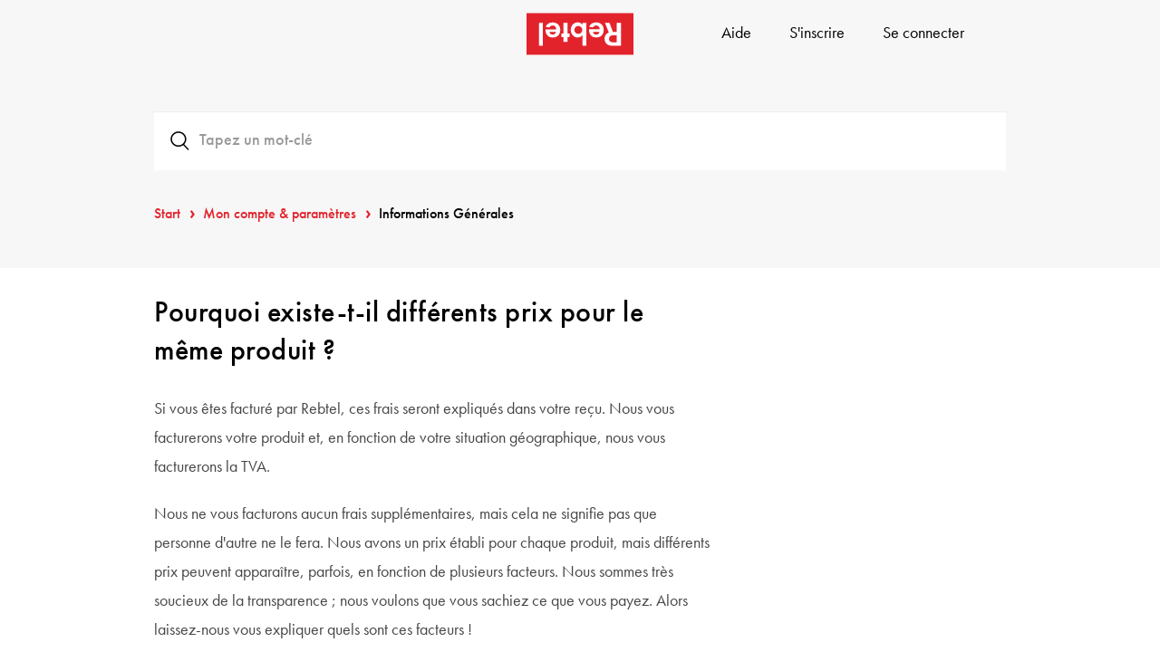

--- FILE ---
content_type: text/html; charset=utf-8
request_url: https://www.rebtel.com/fr/aide/article/360016441860-pourquoi-existe-t-il-differents-prix-pour-le-meme-produit/
body_size: 58882
content:
<!doctype html>
<html lang="fr">
	<head>
		<meta charset='utf-8'/>
		<meta http-equiv="X-UA-Compatible" content="IE=edge">
		<title>Pourquoi existe-t-il différents prix pour le même produit ?</title>
		
		<script src="https://cdn.optimizely.com/js/28909170182.js"></script>
		<noscript><iframe src="https://www.googletagmanager.com/ns.html?id=GTM-56DSSV" height="0" width="0" style="display:none;visibility:hidden"></iframe></noscript>
		<script>(function(w,d,s,l,i){w[l]=w[l]||[];w[l].push({'gtm.start':
		new Date().getTime(),event:'gtm.js'});var f=d.getElementsByTagName(s)[0],
		j=d.createElement(s),dl=l!='dataLayer'?'&l='+l:'';j.async=true;j.src=
		'https://www.googletagmanager.com/gtm.js?id='+i+dl+'';
		j.addEventListener('load', function() {
  			var _ge = new CustomEvent('gtm_loaded', { bubbles: true });
  			d.dispatchEvent(_ge);
		});
		f.parentNode.insertBefore(j,f);
		})(window,document,'script','dataLayer','GTM-56DSSV');</script>
		<script type="text/javascript">
		window.addEventListener('gtm_loaded', function() {
    		function doesCookieExist() {
			if (document.cookie.split(';').some((item) => item.trim().startsWith('userIdentities='))) {
				return true
  			}
			return false
		}
		const cookieValue = document.cookie
  			.split('; ')
  			.find((row) => row.startsWith('mParticleDeviceId='))
  			?.split('=')[1];

		const userIdentites = document.cookie
  			.split('; ')
  			.find((row) => row.startsWith('userIdentities='))
  			?.split('=')[1];

		let decodedIdentities = null;
		let identityPayload = null;
		if (doesCookieExist()) {
			decodedIdentities = JSON.parse(decodeURIComponent(userIdentites));
			identityPayload = {
				'customerid': decodedIdentities.customerid,
				'email': decodedIdentities.email,
				'mobile_number': decodedIdentities.mobile_number
			}
		}
            window.mParticle = {
                config: {
				deviceId: cookieValue || null,
                isDevelopmentMode: false,
				v1SecureServiceUrl: 'mp.rebtel.com/webevents/v1/JS/',
          		v2SecureServiceUrl: 'mp.rebtel.com/webevents/v2/JS/',
          		v3SecureServiceUrl: 'mp.rebtel.com/webevents/v3/JS/',
          		configUrl: 'mp.rebtel.com/tags/JS/v2/',
          		identityUrl: 'mp.rebtel.com/identity/v1/',
          		aliasUrl: 'mp.rebtel.com/webevents/v1/identity/',
				dataPlan: {
            		planId: 'client_web'
          		},
				identifyRequest: {
              		userIdentities: identityPayload || null
          		},
				identityCallback: function(result) {
      				// You can check if there's a populated user object, otherwise there was an error
      				// You can also inspect the result.httpCode - see below for a description of the supported codes
      				if (result.getUser()) {

						let value = window.mParticle.getDeviceId();
						document.cookie = "mParticleDeviceId"  + "=" + value + "; max-age=2592000" + ";domain=.rebtel.com" + "; path=/";
						$.ga.setUtmParams(result.getUser());
						$.ga.setTikTokParams();

     				} else {
        				//the IDSync call failed - see below for more details on failed requests
      				}
    			}
                }
            };
            (
                function(t){window.mParticle=window.mParticle||{EventType:{Unknown:0,Navigation:1,Location:2,Search:3,Transaction:4,UserContent:5,UserPreference:6,Social:7,Other:8}};window.mParticle.eCommerce={Cart:{}};window.mParticle.Identity={};window.mParticle.config=window.mParticle.config||{};window.mParticle.config.rq=[];window.mParticle.ready=function(t){window.mParticle.config.rq.push(t)};function e(e,o){return function(){if(o){e=o+"."+e}var t=Array.prototype.slice.call(arguments);t.unshift(e);window.mParticle.config.rq.push(t)}}var o=["endSession","logError","logEvent","logForm","logLink","logPageView","setSessionAttribute","setAppName","setAppVersion","setOptOut","setPosition","startNewSession","startTrackingLocation","stopTrackingLocation"];var n=["setCurrencyCode","logCheckout"];var i=["identify","login","logout","modify"];o.forEach(function(t){window.mParticle[t]=e(t)});n.forEach(function(t){window.mParticle.eCommerce[t]=e(t,"eCommerce")});i.forEach(function(t){window.mParticle.Identity[t]=e(t,"Identity")});}
            )('22d7db4c566db641a55910ff6821285b');
			var script = document.createElement("script");
  			script.src = "https://mp.rebtel.com/tags/JS/v2/22d7db4c566db641a55910ff6821285b/mparticle.js";
  			script.async = false;
  			document.head.appendChild(script);
  		});

        </script>
		<script type="application/ld+json">
    		{
      			"@context": "https://schema.org",
      			"@type": "SoftwareApplication",
      			"name": "Rebtel",
      			"description": "Call, recharge and transfer with Rebtel. Experience high quality international calls at the lowest prices. Send mobile recharge to your friends and family without any hidden fees. Transfer money to 80 different countries with the Rebtel App.",
      			"operatingSystem": "Android and iOS",
      			"applicationCategory": "CommunicationApplication",
      			"aggregateRating": {
        			"@type": "AggregateRating",
        			"ratingValue": "3.9",
        			"ratingCount": "8644"
      			}
    		}
    	</script>
		<meta NAME="robots" CONTENT="index,follow">
		<link rel="canonical" href="https://www.rebtel.com/fr/aide/article/360016441860-pourquoi-existe-t-il-differents-prix-pour-le-meme-produit/" />
		<meta name="viewport" content="width=device-width, initial-scale=1.0">
		<link rel="icon" href="/favicon.ico">
		<link rel="stylesheet" type="text/css" href="/support.min.css">
		<link href="//cdn.rebtel.net" rel="dns-prefetch">
		<link href="//my.rebtel.com" rel="dns-prefetch">
		<link href="//www.googletagmanager.com" rel="dns-prefetch">
		<link href="//www.google-analytics.com" rel="dns-prefetch">
		<link href="//www.google.com" rel="dns-prefetch">
			<script src="/js/speed-insights.bundle.js" defer></script>
	</head>
	<body class="supportpage support support-article redbox new-articles">
		<div id="viewcontent"><div data-view="articles/index" data-fetch_summary="{&quot;viewModel&quot;:{&quot;model&quot;:&quot;Article&quot;,&quot;id&quot;:&quot;360016441860&quot;},&quot;model&quot;:{&quot;model&quot;:&quot;WebView&quot;,&quot;id&quot;:&quot;639042562865377200&quot;}}">      <div data-view="shared/navbar_new" data-fetch_summary="{&quot;model&quot;:{&quot;model&quot;:&quot;WebView&quot;,&quot;id&quot;:&quot;639042562865377200&quot;}}"><section id="header"><div class="desktop-menu"><nav id="navbar" class="navbar navbar-inverse new-navbar" role="navigation"><div class="container navbar-container"><div class="navbar-header"><a data-ga-category="Header" data-ga-action="LogoClicked" data-ga-label="LP" data-ga-value="1" data-ga-event="click" class="navbar-brand inline" aria-label="Rebtel logo" href="/fr/" data-pass-thru="true"><svg id="mainLogo" xmlns="http://www.w3.org/2000/svg" width="118" height="47" viewBox="0 0 566.9 220.7"><path fill="#E3232C" d="M0 0h566.9v220.7H0z"/><path fill="#FFF" d="M415.8 51.4h23.9l18 47.6h20.8V51.4h22.7V173h-43.5c-15.2 0-26.3-3.4-33.4-10.3-7.1-6.8-10.7-15.7-10.7-26.6 0-16.2 7.6-27.3 22.7-33.3l-20.5-51.4zm62.7 65.8h-17.2c-8.2 0-14.2 1.7-18.2 5.2-4 3.4-6 8.2-6 14.2 0 5.5 2 10 5.9 13.4 3.9 3.4 9.4 5.1 16.5 5.1h19v-37.9zM387.8 85.7c-.5-13-6.9-20.1-18.6-20.1-7.8 0-13 3-17.7 10.1L332 72.5c6.2-15.3 19.1-23.4 36.6-23.4 24.7 0 40.6 15.6 40.6 39.9 0 24.3-15.5 40.1-39.4 40.1-23.8 0-38.5-15.5-38.5-40.3v-3.1h56.5zM351.5 99c2.3 9.7 8.5 14.9 17.7 14.9 9.5 0 15.8-5.4 17.7-14.9h-35.4zM296.1 116.9c-7.5 8.5-14.9 12.2-24.8 12.2-20.8 0-36.8-17.2-36.8-39.8 0-23.1 15.8-40.3 37.2-40.3 10.2 0 17.7 3.6 24.5 12.2v-9.7h21v121.6h-21v-56.2zm-.5-27.8c0-11.6-9.6-21.2-21-21.2-11.8 0-21.2 9.4-21.2 21 0 11.8 9.4 21.2 21.2 21.2 11.6 0 21-9.3 21-21zM196.1 51.4h21v57h11.1v18.2h-11.1v25.7h-21v-25.7H185v-18.2h11.1v-57zM157.3 85.7c-.5-13-6.9-20.1-18.6-20.1-7.8 0-13 3-17.7 10.1l-19.4-3.1c6.2-15.3 19.1-23.4 36.6-23.4 24.7 0 40.6 15.6 40.6 39.9 0 24.3-15.5 40.1-39.4 40.1-23.8 0-38.5-15.5-38.5-40.3v-3.1h56.4zM121 99c2.3 9.7 8.5 14.9 17.7 14.9 9.5 0 15.8-5.4 17.7-14.9H121zM65.7 51.4h21V173h-21V51.4z"/></svg></a></div> <div data-view="shared/navbar_right"><ul class="nav navbar-nav navbar-right"><li class="hidden-xs hidden-sm"><a href="/fr/aide/presentation/" class="btn btn-link">Aide</a></li><li class="hidden-xs"><a href="https://my.rebtel.com/fr/my/signin/" class="btn btn-link" aria-hidden="false">S&#x27;inscrire</a></li><li><a href="https://my.rebtel.com/fr/my/signin/" class="btn btn-link" aria-hidden="false">Se connecter</a></li></ul></div></div></nav></div></section></div> <div class="jumbotron"><div class="container narrow"><div class="support-search-view" data-view="shared/search"><div class="form-group form-group-lg search"><i class="rb rb-search search-icon"></i><div class="loading hidden"><i class="rb rb-spin rb-circle-o-notch"></i></div><input type="text" class="form-control support-search-input" id="exampleInputEmail1" placeholder="Tapez un mot-clé" autocomplete="off"></div><div class="support-search-result-container hidden"><ul class="support-search-result"></ul></div></div><div class="row"><div class="col-xs-12"><ol class="breadcrumb"><li><a href="/fr/aide/presentation/">Start</a></li><li><a href="/fr/aide/category/mon-compte-parametres/">Mon compte &amp; paramètres </a></li><li class="active">Informations Générales</li></ol></div></div></div></div><div id="main"><div class="container narrow"><div class="row"><div class="col-xs-12 col-sm-10 col-md-8"><article class="article-content"><h1>Pourquoi existe-t-il différents prix pour le même produit ?</h1><div><p>Si vous êtes facturé par Rebtel, ces frais seront expliqués dans votre reçu. Nous vous facturerons votre produit et, en fonction de votre situation géographique, nous vous facturerons la TVA.</p>
<p>Nous ne vous facturons aucun frais supplémentaires, mais cela ne signifie pas que personne d'autre ne le fera. Nous avons un prix établi pour chaque produit, mais différents prix peuvent apparaître, parfois, en fonction de plusieurs facteurs. Nous sommes très soucieux de la transparence ; nous voulons que vous sachiez ce que vous payez. Alors laissez-nous vous expliquer quels sont ces facteurs !</p>
<p> </p>
<h3><strong>TVA</strong></h3>
<p>Si vous vivez en Europe ou en Australie, la TVA vous sera facturée. La TVA sera visible lorsque vous passerez en caisse. La TVA varie selon le pays dans lequel vous vous trouvez.</p>
<p> </p>
<h3><strong>Connecté ou non</strong></h3>
<p>Si vous n'êtes pas connecté sur notre site web, vous verrez le prix de notre produit hors TVA. Lorsque vous passerez à la caisse et que vous vous connecterez, vous verrez le prix du produit plus la TVA.</p>
<p> </p>
<h3><strong>Devises / Taux de change différents</strong></h3>
<p>Nous établissons le prix de nos produits dans chaque devise. Cela signifie que le prix ne sera pas le même dans toutes les devises. Nous fixons nos taux de change manuellement, et ne pouvons donc pas garantir qu'ils reflètent le taux de change exact au moment de l'achat.</p>
<p> </p>
<h3><strong>Frais de change des banques</strong></h3>
<p>Vous pouvez acheter des produits Rebtel en USD, EUR, GBP, SEK et PLN. Si votre banque traite dans une devise différente, il se peut qu'elle vous facture des frais de change pour l'achat d'un produit dans une autre devise. Nous n'avons aucune visibilité sur ce point et vous invitons à en discuter, directement, avec votre banque.</p>
<p> </p>
<h3><strong>Frais bancaires d'itinérance / supplémentaires</strong></h3>
<p>Certaines banques facturent un montant supplémentaire lorsque des paiements sont effectués en ligne ou depuis un pays qui n'est pas celui où la carte a été émise. Parfois, ces frais supplémentaires correspondent à des frais d'assurance temporaires, qui sont destinés à protéger la banque contre des coûts supplémentaires et qui vous seront remboursés. Parfois, ce sont des frais qui vous sont facturés par votre banque. </p>
<p> </p>
<h3><strong>Paiement dans Apple Store</strong></h3>
<p>Si vous achetez des produits Rebtel par le biais de l'App Store d'Apple, Apple vous facturera des frais supplémentaires pour l'utilisation de son service.</p>
<p> </p>
<h3><strong>Frais de recharge mobile de l'opérateur local</strong></h3>
<p>Certains opérateurs locaux prélèvent des frais lorsque vous envoyez une recharge vers un numéro de leur réseau. Ces frais supplémentaires ne vous seront pas facturés ni ne seront affichés à la caisse, car nous n'en avons pas la visibilité. Au lieu de cela, votre contact recevra moins que ce que vous avez envoyé après que l'opérateur ait prélevé sa part. Votre contact à destination a dû en être informé. Si ce n'est pas le cas, il doit contacter son opérateur.</p>
<p> </p>
<p> </p>
<p> </p>
<p> </p>
<p> </p>
<p> </p>
<p> </p></div></article></div></div><div class="row"><div class="col-xs-12">  <div data-view="shared/ticket_button"><div class="contact-support-container"><div class="hidden-xs"><p class="contact-support-description gap-m-bottom">Vous n&#x27;avez pas trouvé la réponse ?</p><a href="/fr/aide/contact/" class="btn btn-primary contact-support-btn">Contacter notre équipe</a></div><div class="visible-xs"><a href="/fr/aide/contact/" class="btn btn-primary contact-support-btn">Contacter notre équipe</a><p class="contact-support-description">Vous n&#x27;avez pas trouvé la réponse ?</p></div></div></div></div></div><div class="row gap-xl-top"><div class="col-xs-12"><h2 class="section-title">Informations Générales</h2><ul class="support-plain-list"><li><a href="/fr/aide/article/216520107-avec-quelles-versions-ios-et-android-rebtel-sont-elles-compatibles/">Avec quelles versions iOS et Android rebtel sont-elles compatibles ?</a></li><li><a href="/fr/aide/article/360005409293-quand-mes-forfaits-et-credits-expirent-ils/">Quand mes forfaits et crédits expirent-ils ?</a></li></ul></div></div></div></div><div class="clearfix"></div> <div class="shared_footer" data-view="shared/full_footer" data-route="support" data-fetch_summary="{&quot;_model&quot;:{&quot;model&quot;:&quot;WebView&quot;,&quot;id&quot;:&quot;639042562865377200&quot;}}"><footer id="footer" class="footer-support-app"><div class="container"><div class="footer-download-app"><h2>Téléchargez l&#x27;application Rebtel</h2><div class="footer-donwload-app-buttons"><a href="https://rebtel.go.link/livingroom?adj_t=10y4529q_10nh20rj&amp;adj_deep_link=rebtel%3A%2F%2Flivingroom%3Futm_source%3D%26utm_medium%3D%26utm_campaign%3D%26utm_content%3D%26utm_term%3D&amp;adj_campaign=&amp;adj_adgroup=&amp;adj_creative=&amp;adj_fallback=https%3A%2F%2Fapps.apple.com%2Fus%2Fapp%2Frebtel-cheap-free-international%2Fid310755560&amp;engagement_type=fallback_click" target="_blank" aria-label="App store download link" data-mp-event="click" data-mp-action="DownloadAppIosClicked" data-ga-category="DownloadApp" data-ga-event="FooterDownloadIosAppButtonClicked" data-ga-action="Click" data-ga-label="iOS"><?xml version="1.0" encoding="UTF-8"?> <svg id="iosAppStoreLogo" width="100%" height="100%"  viewBox="0 0 127 40" version="1.1" xmlns="http://www.w3.org/2000/svg" xmlns:xlink="http://www.w3.org/1999/xlink"><g id="Page-1" stroke="none" stroke-width="1" fill="none" fill-rule="evenodd"><g id="Apple_French" fill-rule="nonzero"><g id="Group"><path d="M116.97821,-0.00013 L9.53468,-0.00013 C9.16798,-0.00013 8.80568,-0.00013 8.43995,0.002 C8.1338,0.004 7.83009,0.00981 7.521,0.0147 C6.84951368,0.0226018036 6.17960647,0.0816762599 5.5171,0.19141 C4.85552408,0.303532628 4.21467252,0.51491574 3.61622,0.81841 C3.01849941,1.12447171 2.47234502,1.52216753 1.99757,1.99707 C1.5203025,2.47063699 1.12246318,3.01801638 0.81935,3.61816 C0.515400242,4.21710912 0.304640498,4.8589383 0.19435,5.52148 C0.0830109412,6.18318491 0.0230983806,6.85252054 0.01515,7.52348 C0.00587,7.83008 0.00489,8.1377 0,8.44434 L0,31.5586 C0.00489,31.8691 0.00587,32.1699 0.01515,32.4805 C0.023100818,33.1514262 0.0830133796,33.8207284 0.19435,34.4824 C0.304335953,35.145329 0.515108158,35.7875266 0.81935,36.3867 C1.12232555,36.9849029 1.52022081,37.5300662 1.99757,38.001 C2.47054482,38.478014 3.01705224,38.8759804 3.61622,39.1797 C4.21466797,39.4840065 4.85545044,39.6966478 5.5171,39.8105 C6.1797191,39.9193547 6.84955741,39.9784532 7.521,39.9873 C7.83009,39.9941 8.1338,39.998 8.43995,39.998 C8.80567,40 9.168,40 9.53468,40 L116.97821,40 C117.33761,40 117.70281,40 118.06221,39.998 C118.36691,39.998 118.67941,39.9941 118.98411,39.9873 C119.654283,39.9789237 120.32286,39.9198215 120.98411,39.8105 C121.647894,39.6958464 122.290974,39.4832614 122.89231,39.1797 C123.490937,38.8758046 124.03694,38.4778491 124.50951,38.001 C124.985628,37.5282218 125.384372,36.9834573 125.69111,36.3867 C125.993069,35.7870908 126.201835,35.1449445 126.31021,34.4824 C126.421725,33.8206376 126.483763,33.1514843 126.49581,32.4805 C126.49971,32.1699 126.49971,31.8691 126.49971,31.5586 C126.50751,31.1953 126.50751,30.834 126.50751,30.4648 L126.50751,9.53613 C126.50751,9.16992 126.50751,8.80664 126.49971,8.44434 C126.49971,8.1377 126.49971,7.83008 126.49581,7.52344 C126.483766,6.85242244 126.421727,6.18323567 126.31021,5.52144 C126.201533,4.8592816 125.992779,4.21750328 125.69111,3.61812 C125.073834,2.41519608 124.095013,1.4360254 122.89231,0.81832 C122.290972,0.515567242 121.647823,0.304240265 120.98411,0.19132 C120.322975,0.0811027831 119.654328,0.0220077649 118.98411,0.01456 C118.67941,0.00968 118.36691,0.00382 118.06221,0.00187 C117.70281,-0.00013 117.33761,-0.00013 116.97821,-0.00013 L116.97821,-0.00013 Z" id="Path" fill="#A6A6A6"></path><path d="M8.44482,39.125 C8.14015,39.125 7.84282,39.1211 7.54054,39.1143 C6.91432177,39.1061407 6.28956717,39.051625 5.6714,38.9512 C5.0949903,38.8519282 4.53660424,38.6672645 4.01466,38.4033 C3.4975017,38.1415227 3.02581177,37.7982729 2.61766,37.3867 C2.20360033,36.9799753 1.85887673,36.508244 1.59715,35.9902 C1.33253926,35.4687891 1.14941288,34.9098996 1.05415,34.333 C0.951274358,33.7131149 0.895614374,33.0863132 0.88765,32.458 C0.88131,32.2471 0.87301,31.5449 0.87301,31.5449 L0.87301,8.44434 C0.87301,8.44434 0.88185,7.75293 0.8877,7.5498 C0.895326343,6.9224825 0.950659295,6.29665384 1.05322,5.67773 C1.148666,5.09925054 1.33193733,4.53874992 1.59669,4.01563 C1.8574542,3.49794602 2.20026028,3.02586288 2.61182,2.61768 C3.02292791,2.20562296 3.49612972,1.86060591 4.01417,1.59521 C4.53491467,1.3320936 5.09224545,1.14873255 5.66749,1.05127 C6.28768729,0.949835767 6.91461082,0.89499571 7.543,0.88721 L8.44532,0.875 L118.05732,0.875 L118.97042,0.8877 C119.593093,0.895099198 120.214322,0.949450006 120.82882,1.05029 C121.409888,1.14897507 121.973027,1.33361553 122.49972,1.59814 C123.537538,2.1329866 124.381991,2.97916335 124.91472,4.01807 C125.175247,4.53757756 125.355689,5.09350676 125.44992,5.66699 C125.553709,6.29099138 125.611797,6.92173834 125.62372,7.5542 C125.62662,7.8374 125.62662,8.1416 125.62662,8.44434 C125.63452,8.81934 125.63452,9.17627 125.63452,9.53613 L125.63452,30.4648 C125.63452,30.8281 125.63452,31.1826 125.62662,31.54 C125.62662,31.8652 125.62662,32.1631 125.62272,32.4697 C125.611055,33.0908757 125.553936,33.7103642 125.45182,34.3232 C125.35851,34.9042612 125.17638,35.4675131 124.91182,35.9932 C124.648243,36.5056211 124.305499,36.9732662 123.89622,37.3789 C123.487701,37.7926846 123.015179,38.1379427 122.49682,38.4014 C121.971586,38.6673937 121.409276,38.8527403 120.82882,38.9512 C120.2107,39.052161 119.585885,39.1066802 118.95962,39.1143 C118.66672,39.1211 118.36002,39.125 118.06222,39.125 L116.97822,39.127 L8.44482,39.125 Z" id="Path" fill="#000000"></path></g><g id="Group" transform="translate(9.000000, 8.000000)" fill="#FFFFFF"><g id="_Group_"><g id="_Group_2"><g id="_Group_3"><path d="M15.7718,12.30068 C15.793657,10.6042091 16.6830429,9.03718611 18.12836,8.14862 C17.2124326,6.84051277 15.733312,6.04087835 14.1372,5.99094 C12.45796,5.81468 10.83001,6.99577 9.9743,6.99577 C9.10203,6.99577 7.78453,6.00844 6.3658,6.03763 C4.49912126,6.09793842 2.80105717,7.13352548 1.89288,8.7655 C-0.04112,12.11392 1.40147,17.03497 3.25408,19.74158 C4.18098,21.06693 5.26426,22.54738 6.68171,22.49488 C8.06877,22.43735 8.58681,21.6104 10.26111,21.6104 C11.91987,21.6104 12.4059,22.49488 13.85211,22.4615 C15.34049,22.43734 16.27824,21.13026 17.17262,19.79236 C17.8385821,18.8479971 18.351036,17.8042735 18.691,16.69985 C16.9232722,15.952169 15.7738564,14.2200247 15.7718,12.30068 Z" id="_Path_"></path><path d="M13.04017,4.21089 C13.8516966,3.23668191 14.251505,1.98450245 14.15469,0.72027 C12.9148578,0.850490487 11.7696002,1.44304968 10.94711,2.37988 C10.1349387,3.30418903 9.72349463,4.51343268 9.8034,5.74127 C11.0598568,5.75420677 12.2528361,5.19015322 13.04017,4.21089 Z" id="_Path_2"></path></g></g></g><g id="_Group_4" transform="translate(24.000000, 0.000000)"><g id="Group"><polygon id="Path" points="2.65528 6.70166 2.65528 1.57813 0.77828 1.57813 0.77828 0.73486 5.45504 0.73486 5.45504 1.57812 3.582 1.57812 3.582 6.70166"></polygon><path d="M9.76466,5.48584 C9.51546704,6.33521948 8.6935089,6.88401304 7.81349,6.78857 C7.21305192,6.80442066 6.6359975,6.55553983 6.23543394,6.10796194 C5.83487039,5.66038405 5.65129317,5.05935753 5.73341,4.46435 C5.65347739,3.86769048 5.83636823,3.26570373 6.23470084,2.81434696 C6.63303345,2.36299018 7.20761201,2.10667675 7.80958,2.11181 C9.06251,2.11181 9.81837,2.96781 9.81837,4.38181 L9.81837,4.69187 L6.63868,4.69187 L6.63868,4.74167 C6.61054202,5.07581014 6.72466073,5.40631775 6.95297079,5.6519107 C7.18128085,5.89750365 7.50259788,6.03539392 7.8379,6.03167 C8.27267185,6.08386468 8.69589251,5.86820304 8.90919,5.48577 L9.76466,5.48584 Z M6.63866,4.03467 L8.9131,4.03467 C8.9357529,3.72907044 8.82829846,3.42811507 8.61721693,3.20596909 C8.4061354,2.98382311 8.11105749,2.86114623 7.8047,2.86817 C7.49418683,2.86426075 7.19525499,2.98591948 6.97571681,3.20554803 C6.75617864,3.42517658 6.63464296,3.72415847 6.63868,4.03467 L6.63866,4.03467 Z M7.2754,1.4458 L8.31349,0.02344 L9.35549,0.02344 L8.19337,1.4458 L7.2754,1.4458 Z" id="Shape"></path><polygon id="Path" points="11.05274 0.44092 11.94141 0.44092 11.94141 6.70166 11.05274 6.70166"></polygon><path d="M17.208,5.48584 C16.958807,6.33521948 16.1368489,6.88401304 15.25683,6.78857 C14.6563919,6.80442066 14.0793375,6.55553983 13.6787739,6.10796194 C13.2782104,5.66038405 13.0946332,5.05935753 13.17675,4.46435 C13.0968174,3.86769048 13.2797082,3.26570373 13.6780408,2.81434696 C14.0763734,2.36299018 14.650952,2.10667675 15.25292,2.11181 C16.50585,2.11181 17.26171,2.96781 17.26171,4.38181 L17.26171,4.69187 L14.082,4.69187 L14.082,4.74167 C14.053862,5.07581014 14.1679807,5.40631775 14.3962908,5.6519107 C14.6246009,5.89750365 14.9459179,6.03539392 15.28122,6.03167 C15.7159919,6.08386468 16.1392125,5.86820304 16.35251,5.48577 L17.208,5.48584 Z M14.082,4.03467 L16.35641,4.03467 C16.3790629,3.72907044 16.2716085,3.42811507 16.0605269,3.20596909 C15.8494454,2.98382311 15.5543675,2.86114623 15.24801,2.86817 C14.9374986,2.86426347 14.6385693,2.9859234 14.4190333,3.20555165 C14.1994973,3.42517989 14.077963,3.72416022 14.082,4.03467 L14.082,4.03467 Z M14.71872,1.4458 L15.75681,0.02344 L16.79881,0.02344 L15.63673,1.4458 L14.71872,1.4458 Z" id="Shape"></path><path d="M21.40333,3.67041 C21.2862526,3.18791177 20.834514,2.86310837 20.33985,2.90576 C19.59571,2.90576 19.14063,3.47607 19.14063,4.43555 C19.14063,5.41162 19.59963,5.99463 20.33985,5.99463 C20.8303094,6.05145529 21.2862948,5.73406892 21.40333,5.2544 L22.26759,5.2544 C22.1487297,6.20261457 21.2956755,6.88323896 20.34474,6.78858 C19.7352891,6.80782282 19.148412,6.55711197 18.7409787,6.10346142 C18.3335454,5.64981088 18.1470932,5.03946987 18.23146,4.43558 C18.1513399,3.83615327 18.3395773,3.23189355 18.7459503,2.78401787 C19.1523233,2.33614219 19.7354896,2.09021504 20.33986,2.11185 C21.2985026,2.02355018 22.1531758,2.71456247 22.26759,3.67044 L21.40333,3.67041 Z" id="Path"></path><path d="M23.44728,0.44092 L24.32814,0.44092 L24.32814,2.92237 L24.39845,2.92237 C24.6404778,2.39108856 25.1895501,2.06850754 25.77145,2.11573 C26.2127466,2.09171728 26.6417683,2.26572371 26.9416593,2.59035385 C27.2415502,2.91498399 27.3810749,3.35642564 27.32223,3.79444 L27.32223,6.70167 L26.43258,6.70167 L26.43258,4.01367 C26.43258,3.29443 26.09758,2.93017 25.46969,2.93017 C25.160519,2.90481367 24.8559191,3.01721096 24.6373223,3.2373135 C24.4187256,3.45741605 24.3084219,3.76278031 24.3359,4.07177 L24.3359,6.70167 L23.44723,6.70167 L23.44728,0.44092 Z" id="Path"></path><path d="M28.43946,5.42822 C28.43946,4.61767 29.04298,4.15039 30.11426,4.08398 L31.33399,4.01367 L31.33399,3.625 C31.33399,3.14941 31.01954,2.88086 30.41211,2.88086 C29.91602,2.88086 29.57227,3.06299 29.47363,3.38135 L28.61328,3.38135 C28.7041,2.60791 29.43164,2.11182 30.45312,2.11182 C31.58203,2.11182 32.21826,2.67382 32.21826,3.625 L32.21826,6.70166 L31.36326,6.70166 L31.36326,6.06885 L31.293,6.06885 C31.0024486,6.53097633 30.4857536,6.80106323 29.94046,6.77585 C29.5581929,6.81561786 29.1769424,6.69181945 28.8909625,6.43506054 C28.6049826,6.17830164 28.4409655,5.81254718 28.43946,5.42822 Z M31.334,5.04345 L31.334,4.667 L30.23438,4.73731 C29.61426,4.77881 29.33301,4.98975 29.33301,5.38672 C29.33301,5.79199 29.68457,6.02783 30.16801,6.02783 C30.4541977,6.05680275 30.7398906,5.96838925 30.9596869,5.78282949 C31.1794831,5.59726972 31.3145617,5.33045298 31.334,5.04346 L31.334,5.04345 Z" id="Shape"></path><path d="M33.60987,2.19873 L34.46534,2.19873 L34.46534,2.88916 L34.53175,2.88916 C34.728224,2.39744827 35.2192558,2.08843208 35.74757,2.12402 C35.8806746,2.1222305 36.0135894,2.13467114 36.14405,2.16113 L36.14405,3.03813 C35.9809629,3.00328173 35.8147265,2.98528387 35.64796,2.98442 C35.351574,2.95780374 35.0577299,3.05758699 34.8388391,3.25918036 C34.6199483,3.46077373 34.4963673,3.74542932 34.49855,4.043 L34.49855,6.70169 L33.60987,6.70169 L33.60987,2.19873 Z" id="Path"></path><path d="M36.96144,7.15234 L37.87062,7.15234 C37.94582,7.479 38.32179,7.68994 38.9214,7.68994 C39.66163,7.68994 40.10011,7.33838 40.10011,6.74316 L40.10011,5.8789 L40.0337,5.8789 C39.7494847,6.37219156 39.2126143,6.66439601 38.64405,6.63525 C37.49464,6.63525 36.7837,5.74658 36.7837,4.39843 C36.7837,3.02543 37.50245,2.12402 38.65284,2.12402 C39.2355,2.10373016 39.7808745,2.40994072 40.0669,2.91797 L40.13721,2.91797 L40.13721,2.19873 L40.98877,2.19873 L40.98877,6.73873 C40.98877,7.76852 40.18213,8.42184 38.90869,8.42184 C37.7837,8.42184 37.05616,7.91748 36.96144,7.15234 Z M40.11671,4.39404 C40.11671,3.49704 39.65284,2.92236 38.89601,2.92236 C38.13136,2.92236 37.70167,3.49707 37.70167,4.39404 C37.70167,5.2915 38.13136,5.86621 38.89601,5.86621 C39.65773,5.86621 40.11671,5.2959 40.11671,4.394 L40.11671,4.39404 Z" id="Shape"></path><path d="M46.21241,5.48584 C45.963217,6.33521948 45.1412589,6.88401304 44.26124,6.78857 C43.6608019,6.80442066 43.0837475,6.55553983 42.6831839,6.10796194 C42.2826204,5.66038405 42.0990432,5.05935753 42.18116,4.46435 C42.1012274,3.86769048 42.2841182,3.26570373 42.6824508,2.81434696 C43.0807834,2.36299018 43.655362,2.10667675 44.25733,2.11181 C45.51026,2.11181 46.26612,2.96781 46.26612,4.38181 L46.26612,4.69187 L43.08644,4.69187 L43.08644,4.74167 C43.058302,5.07581014 43.1724207,5.40631775 43.4007308,5.6519107 C43.6290409,5.89750365 43.9503579,6.03539392 44.28566,6.03167 C44.7204319,6.08386468 45.1436525,5.86820304 45.35695,5.48577 L46.21241,5.48584 Z M43.08641,4.03467 L45.36082,4.03467 C45.3834729,3.72907044 45.2760185,3.42811507 45.0649369,3.20596909 C44.8538554,2.98382311 44.5587775,2.86114623 44.25242,2.86817 C43.9419137,2.86427163 43.6429923,2.98593516 43.4234629,3.2055625 C43.2039334,3.42518985 43.0824032,3.72416549 43.08644,4.03467 L43.08641,4.03467 Z" id="Shape"></path><path d="M47.45948,2.19873 L48.315,2.19873 L48.315,2.88916 L48.38141,2.88916 C48.577884,2.39744827 49.0689158,2.08843208 49.59723,2.12402 C49.7303346,2.1222305 49.8632494,2.13467114 49.99371,2.16113 L49.99371,3.03813 C49.8306229,3.00328173 49.6643865,2.98528387 49.49762,2.98442 C49.2012241,2.95778578 48.9073637,3.05756095 48.6884592,3.25915637 C48.4695548,3.4607518 48.3459657,3.74541789 48.34815,4.043 L48.34815,6.70169 L47.45948,6.70169 L47.45948,2.19873 Z" id="Path"></path><path d="M53.19581,4.44824 C53.19581,3.02539 53.92726,2.12402 55.06495,2.12402 C55.6394268,2.09755013 56.1774775,2.40537287 56.44581,2.91402 L56.51222,2.91402 L56.51222,0.44092 L57.40089,0.44092 L57.40089,6.70166 L56.54933,6.70166 L56.54933,5.99023 L56.479,5.99023 C56.1903842,6.49465698 55.6457045,6.79727648 55.06494,6.77587 C53.91944,6.77588 53.19581,5.87451 53.19581,4.44824 Z M54.11381,4.44824 C54.11381,5.40332 54.56401,5.97803 55.31694,5.97803 C56.06594,5.97803 56.52885,5.39503 56.52885,4.45215 C56.52885,3.51367 56.06108,2.92236 55.31694,2.92236 C54.56886,2.92236 54.11378,3.501 54.11378,4.44824 L54.11381,4.44824 Z" id="Shape"></path><path d="M58.60206,5.42822 C58.60206,4.61767 59.20558,4.15039 60.27686,4.08398 L61.49659,4.01367 L61.49659,3.625 C61.49659,3.14941 61.18214,2.88086 60.57472,2.88086 C60.07863,2.88086 59.73488,3.06299 59.63624,3.38135 L58.77589,3.38135 C58.86671,2.60791 59.59425,2.11182 60.61573,2.11182 C61.74464,2.11182 62.38136,2.67382 62.38136,3.625 L62.38136,6.70166 L61.52589,6.70166 L61.52589,6.06885 L61.45558,6.06885 C61.1650286,6.53097633 60.6483336,6.80106323 60.10304,6.77585 C59.7207761,6.81561181 59.3395311,6.69181066 59.0535558,6.43505244 C58.7675805,6.17829423 58.6035661,5.81254331 58.60206,5.42822 L58.60206,5.42822 Z M61.49659,5.04345 L61.49659,4.667 L60.397,4.7373 C59.77688,4.7788 59.49563,4.98974 59.49563,5.38671 C59.49563,5.79198 59.84719,6.02782 60.33063,6.02782 C60.6168112,6.05678412 60.9024948,5.96836801 61.122284,5.78281129 C61.3420732,5.59725456 61.4771487,5.33044543 61.49659,5.04346 L61.49659,5.04345 Z" id="Shape"></path><path d="M63.773,2.19873 L64.62847,2.19873 L64.62847,2.91406 L64.69488,2.91406 C64.9258149,2.38738794 65.4654429,2.06521747 66.03863,2.11181 C66.4824468,2.07844177 66.9173559,2.2486999 67.2205608,2.57451207 C67.5237657,2.90032424 67.6623631,3.34633376 67.59722,3.78661 L67.59722,6.70161 L66.70855,6.70161 L66.70855,4.00977 C66.70855,3.28614 66.3941,2.92627 65.73687,2.92627 C65.4358358,2.91224912 65.1436902,3.03039257 64.9370246,3.24972678 C64.730359,3.469061 64.629785,3.76771101 64.66167,4.06738 L64.66167,6.70166 L63.773,6.70166 L63.773,2.19873 Z" id="Path"></path><path d="M70.61769,2.11182 C71.63039,2.11182 72.29249,2.58301 72.37941,3.37696 L71.52687,3.37696 C71.44487,3.04639 71.1216,2.83546 70.61769,2.83546 C70.1216,2.83546 69.74469,3.07081 69.74469,3.42237 C69.74469,3.69137 69.97223,3.86085 70.46051,3.97266 L71.20851,4.146 C72.06496,4.34473 72.46632,4.71289 72.46632,5.37452 C72.46632,6.22218 71.67632,6.78858 70.60109,6.78858 C69.5298,6.78858 68.83156,6.30469 68.75246,5.50684 L69.64211,5.50684 C69.799892,5.89767623 70.2045572,6.12986019 70.6216,6.06884 C71.17531,6.06884 71.56887,5.82084 71.56887,5.46093 C71.56887,5.19238 71.35793,5.01855 70.90676,4.91113 L70.1216,4.729 C69.26515,4.52636 68.86867,4.14209 68.86867,3.47216 C68.86866,2.67383 69.60011,2.11182 70.61769,2.11182 Z" id="Path"></path></g></g></g><g id="Group" transform="translate(35.000000, 17.000000)" fill="#FFFFFF"><polygon id="Path" points="0.19825 1.06689 2.05763 1.06689 2.05763 13.48535 0.19825 13.48535"></polygon><polygon id="Path" points="4.29786 5.61084 5.31349 1.06689 7.12013 1.06689 5.88966 5.61084"></polygon><path d="M14.14649,10.12891 L9.4131,10.12891 L8.27638,13.48536 L6.27149,13.48536 L10.75489,1.0669 L12.83789,1.0669 L17.32129,13.48536 L15.28224,13.48536 L14.14649,10.12891 Z M9.90333,8.58008 L13.65533,8.58008 L11.80572,3.13233 L11.75396,3.13233 L9.90333,8.58008 Z" id="Shape"></path><path d="M27.00294,8.959 C27.00294,11.77248 25.49708,13.58009 23.22462,13.58009 C22.0500053,13.6415346 20.9435824,13.0263007 20.37599,11.99609 L20.33299,11.99609 L20.33299,16.48047 L18.47459,16.48047 L18.47459,4.43115 L20.27342,4.43115 L20.27342,5.937 L20.3076,5.937 C20.9004083,4.91324792 22.0080243,4.29827884 23.19041,4.33641 C25.48829,4.33643 27.00294,6.15283 27.00294,8.959 Z M25.09278,8.959 C25.09278,7.1255 24.14551,5.92043 22.7002,5.92043 C21.28028,5.92043 20.3252,7.1509 20.3252,8.959 C20.3252,10.78322 21.28028,12.0049 22.7002,12.0049 C24.14552,12.0049 25.09278,10.80859 25.09278,8.959 L25.09278,8.959 Z" id="Shape"></path><path d="M36.9673,8.959 C36.9673,11.77248 35.46144,13.58009 33.18898,13.58009 C32.0143653,13.6415346 30.9079424,13.0263007 30.34035,11.99609 L30.29735,11.99609 L30.29735,16.48047 L28.43946,16.48047 L28.43946,4.43115 L30.2378,4.43115 L30.2378,5.937 L30.272,5.937 C30.8648083,4.91324792 31.9724243,4.29827884 33.15481,4.33641 C35.45265,4.33643 36.9673,6.15283 36.9673,8.959 Z M35.05714,8.959 C35.05714,7.1255 34.10987,5.92043 32.66456,5.92043 C31.24464,5.92043 30.28956,7.1509 30.28956,8.959 C30.28956,10.78322 31.24464,12.0049 32.66456,12.0049 C34.10987,12.0049 35.05714,10.80859 35.05714,8.959 L35.05714,8.959 Z" id="Shape"></path><path d="M43.55323,10.02539 C43.69093,11.25684 44.88723,12.06539 46.52198,12.06539 C48.08839,12.06539 49.21534,11.2568 49.21534,10.14644 C49.21534,9.18257 48.53565,8.60544 46.92628,8.20992 L45.31691,7.82174 C43.03663,7.271 41.978,6.20459 41.978,4.47412 C41.978,2.33154 43.84519,0.85986 46.49655,0.85986 C49.12055,0.85986 50.9194,2.33154 50.97995,4.47412 L49.104,4.47412 C48.9917,3.23486 47.96728,2.48682 46.47021,2.48682 C44.97314,2.48682 43.94873,3.24366 43.94873,4.34522 C43.94873,5.22315 44.60303,5.73975 46.20361,6.13522 L47.57177,6.47116 C50.11962,7.0737 51.17822,8.09762 51.17822,9.91403 C51.17822,12.23727 49.32763,13.69235 46.38427,13.69235 C43.63036,13.69235 41.77099,12.27145 41.65087,10.02535 L43.55323,10.02539 Z" id="Path"></path><path d="M55.19,2.28857 L55.19,4.43115 L56.91168,4.43115 L56.91168,5.90283 L55.19,5.90283 L55.19,10.89453 C55.19,11.66992 55.53473,12.03125 56.29156,12.03125 C56.4959514,12.0276859 56.7000121,12.0133326 56.90289,11.98825 L56.90289,13.45114 C56.5626183,13.5147196 56.2167608,13.5435145 55.87066,13.53708 C54.03766,13.53708 53.32281,12.8486 53.32281,11.09274 L53.32281,5.90283 L52.00636,5.90283 L52.00636,4.43115 L53.32277,4.43115 L53.32277,2.28857 L55.19,2.28857 Z" id="Path"></path><path d="M57.90773,8.959 C57.90773,6.10988 59.58546,4.31984 62.20168,4.31984 C64.82668,4.31984 66.4966,6.10984 66.4966,8.959 C66.4966,11.81545 64.83547,13.59767 62.20168,13.59767 C59.56886,13.59767 57.90773,11.81543 57.90773,8.959 Z M64.60304,8.959 C64.60304,7.00441 63.70753,5.85109 62.20167,5.85109 C60.69581,5.85109 59.80128,7.0132 59.80128,8.959 C59.80128,10.92091 60.69581,12.06545 62.20167,12.06545 C63.70753,12.06545 64.60304,10.9209 64.60304,8.959 L64.60304,8.959 Z" id="Shape"></path><path d="M68.02881,4.43115 L69.80128,4.43115 L69.80128,5.97215 L69.84428,5.97215 C70.091456,4.98013841 71.0004126,4.29740156 72.02201,4.33641 C72.236174,4.33566223 72.4497472,4.35892075 72.65873,4.40575 L72.65873,6.144 C72.388361,6.06138332 72.1063196,6.02345129 71.82373,6.0317 C71.277297,6.00956998 70.7484904,6.22739207 70.3761745,6.62796632 C70.0038587,7.02854056 69.825235,7.571842 69.88721,8.1152 L69.88721,13.48532 L68.02881,13.48532 L68.02881,4.43115 Z" id="Path"></path><path d="M81.22608,10.82617 C80.97608,12.46972 79.37549,13.59765 77.32764,13.59765 C74.69385,13.59765 73.05909,11.833 73.05909,9.00195 C73.05909,6.16162 74.70264,4.31982 77.24952,4.31982 C79.7544,4.31982 81.3296,6.04052 81.3296,8.78613 L81.3296,9.42285 L74.93507,9.42285 L74.93507,9.53515 C74.8753674,10.2091816 75.1081116,10.8763794 75.5740999,11.3670299 C76.0400883,11.8576804 76.6944075,12.1244933 77.37062,12.0996 C78.2724623,12.1840996 79.1227231,11.6662377 79.46144,10.82616 L81.22608,10.82617 Z M74.9438515,8.124 L79.47023,8.124 C79.5040543,7.51826627 79.2836343,6.92588526 78.8620811,6.48959372 C78.4405279,6.05330217 77.8560681,5.81266327 77.24953,5.82566 C76.6381997,5.82204912 76.0507573,6.06279937 75.6177863,6.4943939 C75.1848153,6.92598842 74.9421957,7.51266135 74.9438515,8.124 Z" id="Shape"></path></g></g><g id="google-play-badge-italian"></g></g></svg></a> <a href="https://rebtel.go.link/livingroom?adj_t=10y4529q_10nh20rj&amp;adj_deep_link=rebtel%3A%2F%2Flivingroom%3Futm_source%3D%26utm_medium%3D%26utm_campaign%3D%26utm_content%3D%26utm_term%3D&amp;adj_campaign=&amp;adj_adgroup=&amp;adj_creative=&amp;adj_fallback=https%3A%2F%2Fplay.google.com%2Fstore%2Fapps%2Fdetails%3Fid%3Dcom.rebtel.android&amp;engagement_type=fallback_click" target="_blank" data-mp-event="click" aria-label="Play store download link" data-mp-action="DownloadAppAndroidClicked" data-ga-category="DownloadApp" data-ga-event="FooterDownloadAndroidAppButtonClicked" data-ga-action="click" data-ga-label="Android"><?xml version="1.0" encoding="UTF-8"?> <svg id="androidAppStoreLogo" width="100%" height="100%" viewBox="0 0 127 39" version="1.1" xmlns="http://www.w3.org/2000/svg" xmlns:xlink="http://www.w3.org/1999/xlink"><defs><linearGradient x1="60.2827365%" y1="4.94615078%" x2="28.1345181%" y2="71.8787395%" id="linearGradient-1"><stop stop-color="#00A0FF" offset="0%"></stop><stop stop-color="#00A1FF" offset="1%"></stop><stop stop-color="#00BEFF" offset="26%"></stop><stop stop-color="#00D2FF" offset="51%"></stop><stop stop-color="#00DFFF" offset="76%"></stop><stop stop-color="#00E3FF" offset="100%"></stop></linearGradient><linearGradient x1="107.684729%" y1="50%" x2="-130.640394%" y2="50%" id="linearGradient-2"><stop stop-color="#FFE000" offset="0%"></stop><stop stop-color="#FFBD00" offset="41%"></stop><stop stop-color="#FFA500" offset="78%"></stop><stop stop-color="#FF9C00" offset="100%"></stop></linearGradient><linearGradient x1="86.2709832%" y1="29.4540457%" x2="-50.1798561%" y2="142.494849%" id="linearGradient-3"><stop stop-color="#FF3A44" offset="0%"></stop><stop stop-color="#C31162" offset="100%"></stop></linearGradient><linearGradient x1="-18.82494%" y1="-16.5017277%" x2="42.0863309%" y2="33.9725483%" id="linearGradient-4"><stop stop-color="#32A071" offset="0%"></stop><stop stop-color="#2DA771" offset="7%"></stop><stop stop-color="#15CF74" offset="48%"></stop><stop stop-color="#06E775" offset="80%"></stop><stop stop-color="#00F076" offset="100%"></stop></linearGradient></defs><g id="Page-1" stroke="none" stroke-width="1" fill="none" fill-rule="evenodd"><g id="google-play-badge-italian"></g><g id="Google_French" fill-rule="nonzero"><rect id="Rectangle" fill="#000000" x="0" y="0" width="127" height="39" rx="5"></rect><path d="M122.296296,0.78 C124.478435,0.78 126.247407,2.61339395 126.247407,4.875 L126.247407,34.125 C126.247407,36.3866061 124.478435,38.22 122.296296,38.22 L4.7037037,38.22 C2.52156529,38.22 0.752592593,36.3866061 0.752592593,34.125 L0.752592593,4.875 C0.752592593,2.61339395 2.52156529,0.78 4.7037037,0.78 L122.296296,0.78 M122.296296,0 L4.7037037,0 C2.10591988,0 0,2.18261184 0,4.875 L0,34.125 C0,36.8173882 2.10591988,39 4.7037037,39 L122.296296,39 C124.89408,39 127,36.8173882 127,34.125 L127,4.875 C127,2.18261184 124.89408,0 122.296296,0 Z" id="Shape" fill="#A6A6A6"></path><path d="M64.1020741,21.20625 C61.8887712,21.2116411 60.0987504,23.0755869 60.1039367,25.3694923 C60.1091456,27.6633977 61.9075933,29.5186097 64.1208962,29.5132388 C66.334199,29.5078444 68.1242265,27.6439054 68.119037,25.35 C68.1345338,24.2427644 67.7156771,23.176442 66.958403,22.3952661 C66.2011288,21.6140901 65.1703194,21.1849908 64.1020741,21.20625 L64.1020741,21.20625 Z M64.1020741,27.8655 C63.107925,27.9375576 62.1723072,27.3724556 61.7427163,26.4404761 C61.3131255,25.5084967 61.4768767,24.3990657 62.1556494,23.6428121 C62.8344221,22.8865584 63.8902549,22.6371916 64.8181545,23.013981 C65.7460541,23.3907704 66.3574237,24.3171331 66.3598519,25.35 C66.3904662,25.9961051 66.1679715,26.627633 65.7428579,27.1012726 C65.3177444,27.5749123 64.72606,27.850501 64.1020741,27.8655 L64.1020741,27.8655 Z M55.3343704,21.20625 C53.1210675,21.2116411 51.3310467,23.0755869 51.336233,25.3694923 C51.3414419,27.6633977 53.1398896,29.5186097 55.3531925,29.5132388 C57.5664953,29.5078444 59.3565228,27.6439054 59.3513333,25.35 C59.3668301,24.2427644 58.9479734,23.176442 58.1906993,22.3952661 C57.4334251,21.6140901 56.4026157,21.1849908 55.3343704,21.20625 L55.3343704,21.20625 Z M55.3343704,27.8655 C54.3402213,27.9375576 53.4046034,27.3724556 52.9750126,26.4404761 C52.5454218,25.5084967 52.709173,24.3990657 53.3879457,23.6428121 C54.0667184,22.8865584 55.1225512,22.6371916 56.0504508,23.013981 C56.9783504,23.3907704 57.58972,24.3171331 57.5921481,25.35 C57.6227625,25.9961051 57.4002678,26.627633 56.9751542,27.1012726 C56.5500407,27.5749123 55.9583563,27.850501 55.3343704,27.8655 L55.3343704,27.8655 Z M44.910963,22.4835 L44.910963,24.2385 L48.974963,24.2385 C48.9112404,25.0651087 48.5797057,25.8450996 48.0342222,26.45175 C47.2098058,27.322291 46.0680482,27.7899572 44.8921481,27.73875 C42.3982757,27.73875 40.3765926,25.6434426 40.3765926,23.05875 C40.3765926,20.4740574 42.3982757,18.37875 44.8921481,18.37875 C46.0402729,18.3610535 47.1488868,18.8129415 47.9777778,19.6365 L49.1725185,18.39825 C48.0398485,17.2371753 46.5038614,16.5975946 44.910963,16.62375 C42.6333927,16.5318845 40.4898517,17.73883 39.3247071,19.7691556 C38.1595626,21.7994813 38.1595626,24.3277687 39.3247071,26.3580944 C40.4898517,28.38842 42.6333927,29.5953655 44.910963,29.5035 C46.5386314,29.570877 48.1165817,28.9145824 49.2477778,27.69975 C50.235667,26.5749998 50.7620535,25.0957036 50.7153333,23.5755 C50.7187005,23.2096074 50.6903646,22.8441403 50.6306667,22.4835 L44.910963,22.4835 Z M87.5359259,23.8485 C87.0336453,22.3169798 85.6713098,21.2657767 84.1116296,21.2062425 C83.0715124,21.2041423 82.0769439,21.6483224 81.3640828,22.4333202 C80.6512218,23.2183181 80.2836572,24.27411 80.3486667,25.35 C80.3321479,27.1779489 81.478612,28.7990612 83.1654889,29.3330162 C84.8523658,29.8669713 86.6771072,29.1863486 87.6488148,27.66075 L86.2847407,26.68575 C85.8709719,27.4005166 85.1228081,27.8345978 84.3185926,27.8265 C83.4840004,27.862214 82.7140769,27.3625193 82.3806667,26.56875 L87.7334815,24.2775 L87.5359259,23.8485 Z M82.0796296,25.233 C82.0411129,24.6211988 82.241801,24.0190772 82.6364565,23.5623601 C83.0311119,23.105643 83.5865186,22.8327701 84.1774815,22.80525 C84.7972094,22.7660445 85.37923,23.1156794 85.6544444,23.6925 L82.0796296,25.233 Z M77.7334074,29.25 L79.4925926,29.25 L79.4925926,17.0625 L77.7334074,17.0625 L77.7334074,29.25 Z M74.8547407,22.1325 L74.7888889,22.1325 C74.2570943,21.5048021 73.4875679,21.1487528 72.6816296,21.1575 C70.5462863,21.2648199 68.8681838,23.0904176 68.8681838,25.306125 C68.8681838,27.5218324 70.5462863,29.3474301 72.6816296,29.45475 C73.4891592,29.4715382 74.2618079,29.1140443 74.7888889,28.47975 L74.8547407,28.47975 L74.8547407,29.0745 C74.8547407,30.66375 74.0362963,31.512 72.7192593,31.512 C71.8194545,31.4915129 71.02061,30.9100321 70.6966667,30.03975 L69.1726667,30.693 C69.7494812,32.1944898 71.1600615,33.1717083 72.7192593,33.15 C74.7794815,33.15 76.4822222,31.89225 76.4822222,28.83075 L76.4822222,21.45 L74.8547407,21.45 L74.8547407,22.1325 Z M72.8321481,27.8655 C71.5528222,27.7828319 70.5560691,26.6833651 70.5560691,25.354875 C70.5560691,24.0263849 71.5528222,22.9269181 72.8321481,22.84425 C73.4408266,22.8714738 74.0127878,23.1535405 74.4171076,23.6258841 C74.8214275,24.0982277 75.0234881,24.7204059 74.977037,25.35 C75.0289046,25.9818482 74.8290185,26.6081704 74.4238535,27.083343 C74.0186885,27.5585157 73.4435454,27.8411385 72.8321481,27.8655 L72.8321481,27.8655 Z M95.7768148,17.0625 L91.5622963,17.0625 L91.5622963,29.25 L93.3214815,29.25 L93.3214815,24.6285 L95.7768148,24.6285 C97.1434138,24.7302547 98.4503755,24.0322962 99.1636039,22.8198486 C99.8768322,21.6074011 99.8768322,20.0835989 99.1636039,18.8711514 C98.4503755,17.6587038 97.1434138,16.9607453 95.7768148,17.0625 L95.7768148,17.0625 Z M95.7768148,22.9125 L93.3214815,22.9125 L93.3214815,18.759 L95.8144444,18.759 C96.5336863,18.759 97.1982931,19.1566846 97.557914,19.80225 C97.9175349,20.4478153 97.9175349,21.2431847 97.557914,21.88875 C97.1982931,22.5343154 96.5336863,22.932 95.8144444,22.932 L95.7768148,22.9125 Z M106.632963,21.16725 C105.323535,21.0835704 104.091742,21.8158241 103.500296,23.0295 L105.052519,23.70225 C105.372938,23.1035249 106.003044,22.7559936 106.661185,22.815 C107.112297,22.7603948 107.565664,22.8958958 107.919453,23.1910674 C108.273241,23.486239 108.497792,23.9163355 108.542667,24.38475 L108.542667,24.50175 C107.976965,24.1935688 107.347313,24.0329332 106.708222,24.03375 C105.033704,24.03375 103.321556,25.00875 103.321556,26.78325 C103.355017,27.5452918 103.68516,28.2607112 104.236543,28.7660238 C104.787925,29.2713364 105.513427,29.5233588 106.247259,29.4645 C107.146054,29.5160267 108.001845,29.0613684 108.486222,28.275 L108.542667,28.275 L108.542667,29.25 L110.236,29.25 L110.236,24.56025 C110.236,22.425 108.67437,21.18675 106.670593,21.18675 L106.632963,21.16725 Z M106.416593,27.846 C105.842741,27.846 105.043111,27.54375 105.043111,26.8125 C105.043111,25.8375 106.040296,25.506 106.924593,25.506 C107.483432,25.4917084 108.03573,25.6331277 108.523852,25.9155 C108.401704,27.0105267 107.517598,27.8435285 106.454222,27.8655 L106.416593,27.846 Z M116.407259,21.45 L114.394074,26.7345 L114.33763,26.7345 L112.249185,21.45 L110.367704,21.45 L113.50037,28.8405 L111.712963,32.94525 L113.547407,32.94525 L118.364,21.45 L116.407259,21.45 Z M100.602815,29.25 L102.352593,29.25 L102.352593,17.0625 L100.602815,17.0625 L100.602815,29.25 Z" id="Shape" fill="#FFFFFF"></path><path d="M9.82133333,7.3515 C9.51133043,7.731379 9.35315403,8.21970127 9.37918519,8.7165 L9.37918519,30.2835 C9.34717551,30.7811198 9.506085,31.2717052 9.82133333,31.6485 L9.88718519,31.7265 L21.542963,19.64625 L21.542963,19.35375 L9.88718519,7.28325 L9.82133333,7.3515 Z" id="Path" fill="url(#linearGradient-1)"></path><path d="M25.4,23.673 L21.542963,19.64625 L21.542963,19.35375 L25.4,15.327 L25.4846667,15.3855 L30.1037037,18.096 C31.4207407,18.86625 31.4207407,20.13375 30.1037037,20.91375 L25.5034815,23.62425 L25.4,23.673 Z" id="Path" fill="url(#linearGradient-2)"></path><path d="M25.5128889,23.6145 L21.542963,19.5 L9.82133333,31.6485 C10.3698158,32.1544966 11.1884554,32.1831882 11.7686667,31.71675 L25.5128889,23.6145" id="Path" fill="url(#linearGradient-3)"></path><path d="M25.5128889,15.3855 L11.7686667,7.293 C11.1919593,6.81985347 10.3706297,6.8445271 9.82133333,7.3515 L21.542963,19.5 L25.5128889,15.3855 Z" id="Path" fill="url(#linearGradient-4)"></path><path d="M25.4,23.52675 L11.7686667,31.5705 C11.2118932,32.0060123 10.4439586,32.0060123 9.88718519,31.5705 L9.88718519,31.5705 L9.82133333,31.63875 L9.82133333,31.63875 L9.88718519,31.71675 L9.88718519,31.71675 C10.4439586,32.1522623 11.2118932,32.1522623 11.7686667,31.71675 L25.5128889,23.6145 L25.4,23.52675 Z" id="Path" fill="#000000" opacity="0.2"></path><path d="M9.82133333,31.512 C9.51916183,31.1252759 9.37107781,30.6334524 9.40740741,30.13725 L9.40740741,30.2835 C9.37539773,30.7811198 9.53430722,31.2717052 9.84955556,31.6485 L9.91540741,31.58025 L9.82133333,31.512 Z" id="Path" fill="#000000" opacity="0.12"></path><path d="M30.1037037,20.7675 L25.4,23.52675 L25.4846667,23.6145 L30.1037037,20.904 C30.6591128,20.6605993 31.041679,20.1219601 31.1008889,19.5 L31.1008889,19.5 C30.9816106,20.0626727 30.6114795,20.5331383 30.1037037,20.7675 Z" id="Path" fill="#000000" opacity="0.12"></path><path d="M11.7686667,7.4295 L30.1037037,18.2325 C30.6114795,18.4668617 30.9816106,18.9373273 31.1008889,19.5 L31.1008889,19.5 C31.041679,18.8780399 30.6591128,18.3394007 30.1037037,18.096 L11.7686667,7.293 C10.461037,6.513 9.37918519,7.1565 9.37918519,8.7165 L9.37918519,8.86275 C9.40740741,7.30275 10.461037,6.65925 11.7686667,7.4295 Z" id="Path" fill="#FFFFFF" opacity="0.25"></path><path d="M38.8337778,12.675 L38.8337778,6.825 L40.5553333,6.825 C41.3291432,6.78623362 42.0843052,7.07885085 42.6437778,7.63425 C43.1676709,8.20218218 43.4490711,8.9646836 43.4245926,9.75 C43.4490711,10.5353164 43.1676709,11.2978178 42.6437778,11.86575 C42.0843052,12.4211491 41.3291432,12.7137664 40.5553333,12.675 L38.8337778,12.675 Z M39.5581481,11.9535 L40.5553333,11.9535 C41.1337457,12.008071 41.7056582,11.7935101 42.1163487,11.3678634 C42.5270391,10.9422166 42.7340609,10.3494766 42.6814074,9.75 C42.7306524,9.15140154 42.522526,8.56078508 42.112644,8.13597628 C41.702762,7.71116747 41.1328984,7.4954616 40.5553333,7.5465 L39.5581481,7.5465 L39.5581481,11.9535 Z" id="Shape" stroke="#FFFFFF" stroke-width="0.2" fill="#FFFFFF"></path><polygon id="Path" stroke="#FFFFFF" stroke-width="0.2" fill="#FFFFFF" points="44.4405926 12.675 44.4405926 6.825 45.1555556 6.825 45.1555556 12.675"></polygon><path d="M48.0436296,12.80175 C47.6144357,12.7945521 47.1975984,12.6516802 46.8488889,12.39225 C46.4592853,12.1163092 46.1839529,11.6987102 46.0774815,11.22225 L46.736,10.9395 C46.816713,11.2569051 46.9870544,11.5420929 47.2251852,11.7585 C47.4498977,11.9686922 47.7409494,12.0865789 48.0436296,12.09 C48.3343414,12.1001186 48.6197023,12.0072659 48.8526667,11.82675 C49.0719242,11.6708213 49.1995424,11.409964 49.1913333,11.1345 C49.2065824,10.8385837 49.0798326,10.5539579 48.8526667,10.374 C48.5307021,10.148453 48.1745672,9.9803787 47.799037,9.87675 C47.3757047,9.76410251 46.9850868,9.54662474 46.6607407,9.243 C46.4067822,8.98784577 46.2669954,8.63448624 46.275037,8.268 C46.2754183,7.84650201 46.4500911,7.44538768 46.7548148,7.16625 C47.4542911,6.58882045 48.435782,6.55319746 49.1725185,7.0785 C49.443441,7.27878622 49.6473313,7.56167625 49.7557778,7.88775 L49.0972593,8.1705 C49.0348005,7.96816371 48.9131552,7.79097679 48.7491852,7.6635 C48.5442158,7.49393959 48.2867963,7.40731815 48.0248148,7.41975 C47.7668329,7.4153978 47.5149616,7.50126746 47.3098519,7.6635 C47.1244764,7.80464668 47.0159466,8.02961091 47.0182222,8.268 C47.0156661,8.48575203 47.1179736,8.69050582 47.291037,8.814 C47.5319805,8.99866804 47.8027601,9.13733754 48.0906667,9.2235 C48.3275173,9.29695961 48.5599719,9.38486286 48.7868148,9.48675 C48.9868478,9.58187498 49.1761415,9.69958738 49.3512593,9.83775 C49.5371055,9.9755113 49.6860338,10.1600624 49.784,10.374 C49.8897698,10.6087312 49.9413055,10.8657787 49.9345185,11.12475 C49.938777,11.3887708 49.8806423,11.6498619 49.7651852,11.88525 C49.6617055,12.0986739 49.506002,12.2802194 49.3136296,12.41175 C49.1298297,12.5452295 48.9265543,12.6472767 48.7115556,12.714 C48.4942852,12.7771158 48.2692229,12.8066838 48.0436296,12.80175 L48.0436296,12.80175 Z" id="Path" stroke="#FFFFFF" stroke-width="0.2" fill="#FFFFFF"></path><path d="M51.7407407,12.675 L51.0163704,12.675 L51.0163704,6.825 L52.8978519,6.825 C53.3584663,6.81680546 53.8039875,6.9952073 54.1396296,7.32225 C54.4757428,7.64172576 54.6670979,8.09270714 54.6670979,8.565375 C54.6670979,9.03804286 54.4757428,9.48902424 54.1396296,9.8085 C53.8039875,10.1355427 53.3584663,10.3139445 52.8978519,10.30575 L51.7407407,10.30575 L51.7407407,12.675 Z M51.7407407,9.58425 L52.9637037,9.58425 C53.2374749,9.59452282 53.5019671,9.48060103 53.6880741,9.27225 C53.8750282,9.08817588 53.9808807,8.83263368 53.9808807,8.565375 C53.9808807,8.29811632 53.8750282,8.04257412 53.6880741,7.8585 C53.5019671,7.65014897 53.2374749,7.53622718 52.9637037,7.5465 L51.7407407,7.5465 L51.7407407,9.58425 Z" id="Shape" stroke="#FFFFFF" stroke-width="0.2" fill="#FFFFFF"></path><path d="M60.2074074,11.9145 C59.658663,12.4836929 58.9141367,12.8035013 58.1377778,12.8035013 C57.3614189,12.8035013 56.6168926,12.4836929 56.0681481,11.9145 C54.9642394,10.6982824 54.9642394,8.80171759 56.0681481,7.5855 C56.6168926,7.01630707 57.3614189,6.69649872 58.1377778,6.69649872 C58.9141367,6.69649872 59.658663,7.01630707 60.2074074,7.5855 C60.7495483,8.16385384 61.0444921,8.94387728 61.0258519,9.75 C61.0532815,10.5577048 60.7570346,11.3411746 60.2074074,11.9145 L60.2074074,11.9145 Z M56.6043704,11.427 C57.0050377,11.8582831 57.5601678,12.0983049 58.1377778,12.09 C58.7160482,12.1018795 59.2725043,11.8612844 59.6711852,11.427 C60.5128215,10.4791439 60.5128215,9.02085608 59.6711852,8.073 C59.2725043,7.63871564 58.7160482,7.39812047 58.1377778,7.41 C57.5601678,7.40169512 57.0050377,7.64171694 56.6043704,8.073 C55.7759931,9.02617469 55.7759931,10.4738253 56.6043704,11.427 L56.6043704,11.427 Z" id="Shape" stroke="#FFFFFF" stroke-width="0.2" fill="#FFFFFF"></path><polygon id="Path" stroke="#FFFFFF" stroke-width="0.2" fill="#FFFFFF" points="62.0888889 12.675 62.0888889 6.825 62.9731852 6.825 65.7107407 11.37825 65.7107407 11.37825 65.7107407 10.24725 65.7107407 6.825 66.4445185 6.825 66.4445185 12.675 65.6825185 12.675 62.8602963 7.90725 62.8602963 7.90725 62.8602963 9.0285 62.8602963 12.675"></polygon><polygon id="Path" stroke="#FFFFFF" stroke-width="0.2" fill="#FFFFFF" points="67.7333333 12.675 67.7333333 6.825 68.4577037 6.825 68.4577037 12.675"></polygon><path d="M69.6994815,12.675 L69.6994815,6.825 L71.7408889,6.825 C72.1640928,6.8205973 72.5735463,6.98060365 72.8885926,7.2735 C73.2068276,7.55973537 73.3860301,7.97762478 73.3777778,8.41425 C73.3800521,8.67689168 73.308107,8.93448042 73.1708148,9.15525 C73.0319476,9.36459209 72.8398276,9.52995999 72.6157778,9.633 L72.6157778,9.633 C72.887361,9.72925158 73.1260002,9.90543173 73.3025185,10.14 C73.4754427,10.3789411 73.5679747,10.6700717 73.5659259,10.96875 C73.5756495,11.4238077 73.3894726,11.8597473 73.0579259,12.15825 C72.7314099,12.4731513 72.2997185,12.6444264 71.8537778,12.636 L69.6994815,12.675 Z M70.4238519,9.33075 L71.7408889,9.33075 C71.9905469,9.34571836 72.2331079,9.24156923 72.3994074,9.048 C72.5589315,8.88598677 72.6502264,8.66520753 72.6534074,8.43375 C72.6622968,8.20157027 72.584845,7.97471375 72.437037,7.8 C72.2769026,7.61588695 72.0456593,7.51572865 71.8067407,7.527 L70.4238519,7.527 L70.4238519,9.33075 Z M70.4238519,11.9535 L71.8914074,11.9535 C72.1493761,11.9624698 72.3977452,11.8516387 72.5687407,11.65125 C72.7311739,11.4714375 72.82192,11.234569 72.8227407,10.98825 C72.8170167,10.743985 72.7230109,10.5108506 72.5593333,10.335 C72.3759366,10.1354262 72.1196102,10.0256196 71.8537778,10.03275 L70.4238519,10.03275 L70.4238519,11.9535 Z" id="Shape" stroke="#FFFFFF" stroke-width="0.2" fill="#FFFFFF"></path><polygon id="Path" stroke="#FFFFFF" stroke-width="0.2" fill="#FFFFFF" points="74.5442963 12.675 74.5442963 6.825 75.2592593 6.825 75.2592593 11.9535 77.7051852 11.9535 77.7051852 12.675"></polygon><polygon id="Path" stroke="#FFFFFF" stroke-width="0.2" fill="#FFFFFF" points="81.9197037 7.5465 79.3514815 7.5465 79.3514815 9.399 81.6657037 9.399 81.6657037 10.101 79.3514815 10.101 79.3514815 11.9535 81.9197037 11.9535 81.9197037 12.675 78.6271111 12.675 78.6271111 6.825 81.9197037 6.825"></polygon><path d="M86.3035556,12.80175 C85.8716365,12.7934658 85.4520963,12.650791 85.0994074,12.39225 C84.7133414,12.1145616 84.4415155,11.697191 84.3374074,11.22225 L84.9959259,10.9395 C85.0766389,11.2569051 85.2469803,11.5420929 85.4851111,11.7585 C85.7098236,11.9686922 86.0008754,12.0865789 86.3035556,12.09 C86.5940631,12.0985787 86.8789465,12.0058814 87.1125926,11.82675 C87.3318501,11.6708213 87.4594683,11.409964 87.4512593,11.1345 C87.4665084,10.8385837 87.3397585,10.5539579 87.1125926,10.374 C86.7870667,10.1487441 86.4278912,9.98073495 86.0495556,9.87675 C85.6290111,9.76410756 85.2414461,9.54653142 84.9206667,9.243 C84.6627058,8.99067367 84.5221556,8.6353842 84.534963,8.268 C84.5353442,7.84650201 84.710017,7.44538768 85.0147407,7.16625 C85.7142171,6.58882045 86.695708,6.55319746 87.4324444,7.0785 C87.7033669,7.27878622 87.9072572,7.56167625 88.0157037,7.88775 L87.3571852,8.1705 C87.2952321,7.96526608 87.1695504,7.78701732 86.9997037,7.6635 C86.7989034,7.49296404 86.544011,7.4060644 86.2847407,7.41975 C86.0267588,7.4153978 85.7748875,7.50126746 85.5697778,7.6635 C85.382052,7.80361799 85.2701921,8.02823919 85.2687407,8.268 C85.2709469,8.48455201 85.3721858,8.68716739 85.5415556,8.814 C85.7847945,8.99473622 86.0548974,9.13305914 86.3411852,9.2235 C86.5815672,9.29549935 86.8172378,9.38343045 87.0467407,9.48675 C87.2456406,9.58408719 87.4347173,9.70166466 87.6111852,9.83775 C87.7970314,9.9755113 87.9459597,10.1600624 88.0439259,10.374 C88.1451553,10.6102705 88.1964751,10.8662415 88.1944444,11.12475 C88.1987029,11.3887708 88.1405682,11.6498619 88.0251111,11.88525 C87.9216314,12.0986739 87.7659279,12.2802194 87.5735556,12.41175 C87.3897556,12.5452295 87.1864803,12.6472767 86.9714815,12.714 C86.7542112,12.7771158 86.5291488,12.8066838 86.3035556,12.80175 L86.3035556,12.80175 Z" id="Path" stroke="#FFFFFF" stroke-width="0.2" fill="#FFFFFF"></path><path d="M91.1954074,12.80175 C90.6259738,12.8268266 90.0738361,12.595796 89.6808148,12.168 C89.286266,11.7115689 89.080223,11.1129384 89.106963,10.50075 L89.106963,6.825 L89.8313333,6.825 L89.8313333,10.53 C89.8121487,10.938143 89.9357461,11.339749 90.1794074,11.661 C90.4379395,11.9560485 90.811539,12.1137987 91.1954074,12.09 C91.5674685,12.1219694 91.9336641,11.97875 92.1925926,11.7 C92.4396209,11.38011 92.5666007,10.9783711 92.5500741,10.569 L92.5500741,6.825 L93.2744444,6.825 L93.2744444,10.50075 C93.3027463,11.1114432 93.1002679,11.7095219 92.71,12.168 C92.3191459,12.59909 91.7654879,12.8307567 91.1954074,12.80175 L91.1954074,12.80175 Z" id="Path" stroke="#FFFFFF" stroke-width="0.2" fill="#FFFFFF"></path><path d="M94.4503704,12.675 L94.4503704,6.825 L96.3318519,6.825 C96.7924663,6.81680546 97.2379875,6.9952073 97.5736296,7.32225 C97.9199748,7.63604449 98.1131438,8.09365304 98.1004444,8.57025 C98.1002427,8.9670773 97.963481,9.35081844 97.7147407,9.6525 C97.4744183,9.95263626 97.1426137,10.1589691 96.774,10.2375 L96.774,10.2375 L98.3544444,12.675 L98.3544444,12.675 L97.4983704,12.675 L95.9555556,10.30575 L95.1559259,10.30575 L95.1559259,12.675 L94.4503704,12.675 Z M95.1747407,9.60375 L96.3412593,9.60375 C96.6161642,9.60953436 96.8825382,9.50469591 97.0844444,9.31125 C97.2864332,9.12238937 97.3996498,8.8521528 97.3948889,8.57025 C97.3924591,8.30610484 97.2952002,8.05236481 97.1220741,7.8585 C96.9338031,7.64749854 96.6653023,7.53333285 96.3882963,7.5465 L95.1747407,7.5465 L95.1747407,9.60375 Z" id="Shape" stroke="#FFFFFF" stroke-width="0.2" fill="#FFFFFF"></path></g></g></svg></a></div></div><div id="footer-nav" class="row"><dl class="col-sm-3 panel"><dt class="no-top-border"><a class="footer-item" role="button" data-target="#about-us" data-toggle="collapse" aria-expanded="false" data-parent="#footer-nav">Qui sommes-nous ?<i class="footer-icon"></i></a></dt><dd id="about-us" class="collapse"><ul class="nav"><li><a href="/fr/qui-sommes-nous/rebtel/" title="Rebtel">Rebtel</a></li><li><a href="/fr/qui-sommes-nous/comment-ca-marche/" title="Comment ça marche?">Comment ça marche?</a></li><li><a href="https://rebtel.teamtailor.com" title="Emplois" data-pass-thru="true">Emplois</a></li><li><a href="/fr/news/" title="Actualité" data-pass-thru="true">Actualité</a></li></ul></dd></dl> <dl class="col-sm-3 panel"><dt><a class="footer-item" role="button" data-target="#guides" data-toggle="collapse" aria-expanded="false" data-parent="#footer-nav">Produits<i class="footer-icon"></i></a></dt><dd id="guides" class="collapse"><ul class="nav"><li><a href="/fr/tarifs/" title="Tarifs">Tarifs</a></li><li><a href="/fr/cartes-telephoniques/" title="Cartes Téléphoniques">Cartes Téléphoniques</a></li><li><a href="/fr/guide-pour-appels-internationaux/" title="Guide pour appels internationaux" data-pass-thru="true">Guide pour appels internationaux</a></li><li><a href="/fr/recharge/" title="Recharge mobile">Recharge mobile</a></li></ul></dd></dl> <dl class="col-sm-3 panel"><dt><a class="footer-item" role="button" data-target="#help" data-toggle="collapse" aria-expanded="false" data-parent="#footer-nav">Aide<i class="footer-icon"></i></a></dt><dd id="help" class="collapse"><ul class="nav"><li><a href="/fr/aide/presentation/" title="Rechercher dans le helpdesk">Rechercher dans le helpdesk</a></li><li><a href="/fr/aide/contact/" title="Contactez l'assistance">Contactez l'assistance</a></li><li><a href="/en/help/article/15581187142418-navigating-the-feedback-process/" title="Processus de retour d’information">Processus de retour d’information</a></li><li><a href="/en/help/article/20657015762194-Rebtel-s-Accessibility-Vision/" title="Accessibilité">Accessibilité</a></li></ul></dd></dl> <dl class="col-sm-3 panel"><dt><a class="footer-item" role="button" data-target="#legal" data-toggle="collapse" aria-expanded="false" data-parent="#footer-nav">Choses Ennuyeuses<i class="footer-icon"></i></a></dt><dd id="legal" class="collapse"><ul class="nav"><li><a href="/fr/informations-legales/les-cookies/" title="Les Cookies" data-pass-thru="true">Les Cookies</a></li><li><a href="/fr/informations-legales/" title="Informations légales" data-pass-thru="true">Informations légales</a></li></dd></ul></dd></dl></div><div class="sub-footer"><div class="row"><div class="col-xs-12 text-center border-bottom"><p><a href="https://www.facebook.com/Rebtel/" target="_blank" aria-label="Facebook link" rel="external nofollow noreferrer"><i class="rb rb-facebook gap-s-right"></i></a><a href="https://x.com/Rebtel" target="_blank" aria-label="X link" rel="external nofollow noreferrer"><img src="https://rebtel.imgix.net/upload/v2/icons/x-logo.svg" width="20" height="20" class="gap-s-left gap-s-right" /></a><a href="https://instagram.com/Rebtel" target="_blank" aria-label="Instagram link" rel="external nofollow noreferrer"><i class="rb rb-instagram gap-s-left"></i></a></p></div></div><div class="row row-footerbottom"><div class="col-xs-7 col-sm-8 text-left"><div class="dropup"><a id="language_drop" role="button" data-toggle="dropdown"><span class="hidden-xs">Langue: </span><span>Français</span>&nbsp;<span class="caret"></span></a><ul id="language" name="language" class="dropdown-menu" role="menu" aria-labelledby="language_drop"><li role="presentation"><a data-href="/en/help/overview/" role="menuitem" tabindex="-1" class="change-language">English</a></li><li role="presentation"><a data-href="/fr/aide/presentation/" role="menuitem" tabindex="-1" class="change-language">Français</a></li><li role="presentation"><a data-href="/es/ayuda/soporte/" role="menuitem" tabindex="-1" class="change-language">Español</a></li><li role="presentation"><a data-href="/de/hilfe/ueberblick/" role="menuitem" tabindex="-1" class="change-language">Deutsch</a></li><li role="presentation"><a data-href="/it/guida/panoramica/" role="menuitem" tabindex="-1" class="change-language">Italiano</a></li></ul></div> <div class="dropup"><a id="currency_drop" role="button" data-toggle="dropdown"><span class="hidden-xs">Devise: </span><span id="footer-currency-value">USD</span><span class="caret"></span></a><ul id="currency" name="currency" class="dropdown-menu" role="menu" aria-labelledby="currency_drop"><li role="presentation"><a data-href="/fr/aide/article/360016441860-pourquoi-existe-t-il-differents-prix-pour-le-meme-produit/?currency=USD" role="menuitem" tabindex="-1" class="change-currency">USD</a></li><li role="presentation"><a data-href="/fr/aide/article/360016441860-pourquoi-existe-t-il-differents-prix-pour-le-meme-produit/?currency=GBP" role="menuitem" tabindex="-1" class="change-currency">GBP</a></li><li role="presentation"><a data-href="/fr/aide/article/360016441860-pourquoi-existe-t-il-differents-prix-pour-le-meme-produit/?currency=AUD" role="menuitem" tabindex="-1" class="change-currency">AUD</a></li><li role="presentation"><a data-href="/fr/aide/article/360016441860-pourquoi-existe-t-il-differents-prix-pour-le-meme-produit/?currency=PLN" role="menuitem" tabindex="-1" class="change-currency">PLN</a></li><li role="presentation"><a data-href="/fr/aide/article/360016441860-pourquoi-existe-t-il-differents-prix-pour-le-meme-produit/?currency=EUR" role="menuitem" tabindex="-1" class="change-currency">EUR</a></li></ul></div></div><div class="col-xs-5 col-sm-4 text-right"><p class="copyright">&copy; Rebtel 2026</p></div></div><div class="footer-address-wrapper"><p><span class="footer-copy company-address"></span>, <span class="footer-copy">Contact:</span> <span class="footer-copy company-contact"></span></p><p class="footer-copy">Rebtel est immatriculée en Suède sous le numéro de société 556680-3622</p><p class="footer-copy">Vous pouvez en savoir plus sur nos conditions et politiques en cliquant <a class="terms-link-footer" data-pass-thru="true" target="_blank" href="/fr/informations-legales/termes-de-service/">ici</a>.</p></div></div><div class="clearfix"></div></div></footer></div> </div></div>
		<div data-view="shared/video_modal"><div class="modal modal-video fade" id="videoModal" tabindex="-1" role="dialog" aria-labelledby="videoModal" aria-hidden="true"><button type="button" class="close" data-dismiss="modal" aria-label="Close" aria-hidden="true"><span>×</span></button><div class="modal-dialog"><iframe width="100%" height="450" frameborder="0" src="" allowfullscreen></iframe></div></div></div>
			<div class="shared_chat" data-view="shared/non_epi_chat"><a id="initZendesk" href="#" class="btn btn-lg btn-primary animated fadein animated-delay-md" style="display:none"><i class="rb rb-question"></i> <span>Aide</span></a></div>
		<script>
			var rebtel = {};
			rebtel.appData = {"loading":false,"templateEngine":"handlebars","templateAdapter":"rendr-handlebars","APPLICATION_KEY":"7443a5f6-01a7-4ce7-8e87-c36212fad4f5","URL_ZENDESK":"https://rebtel.zendesk.com/api/v2","URL_ACTIVIST_APP":"https://activist.app.link/ZuTSerpu1L","RESTRICT_CRAWLING":false,"ENV":"production","GOOGLE_TAGMANAGER_KEY":"GTM-56DSSV","GOOGLE_TAGMANAGER_QS":"","GOOGLE_MAPS_API_KEY":"AIzaSyBnIeJrCwgCoEDkyVed2fszIaL1oIWJZrE","GTM_ID":"G-2QTS160LQD","COOKIE_DOMAIN":".rebtel.com","RAYGUN_KEY":"GC0TnYjo0seF+9l2lZZLOA==","FACEBOOK_KEY":134677536547428,"DOMAIN":"https://www.rebtel.com","MY_DOMAIN":"https://my.rebtel.com","CDN_FONT":"https://fonts.fastly.rebtel.com","IMGIX_DOMAIN":"https://rebtel.imgix.net","APP_DOMAIN":"https://my.rebtel.com/en/my/","APP_V3_DOMAIN":"https://v3.rebtel.com","APP_CMS_DOMAIN":"https://cms.rebtel.com","API_BASE":"https://baseapi.rebtel.com","API_USER":"https://userapi.rebtel.com","API_CALLING":"https://callingapi.rebtel.com","API_SALES":"https://proxysalesapi.rebtel.com","API_ORDER":"https://orderapi.rebtel.com","API_CARE":"https://careapi.rebtel.com","API_MTU":"https://mtuapi.rebtel.com","API_ACTIVIST":"https://activistapi.rebtel.com","API_WEB":"https://webapi.rebtel.com","API_WEB_FASLTY":"https://webapi.freetls.fastly.net","API_CHART":"https://www.gstatic.com/charts/loader.js","API_GOOGLE_PLACES":"https://maps.googleapis.com/maps/api/geocode/json","API_MARKETPLACE":"https://prod-mp.rebtel.com/graphql","I18N_LOCAL_STORAGE":true,"IS_PRODUCTION":true,"MPARTICLE_DEVMODE":false,"LOAD_MPARTICLE":true,"FASTLY":true,"BB_FACEBOOK_APP_ID":152305942075697,"ADYEN_PUBLICKEY":"10001|[base64]","RSA_M":"[base64]","RSA_E":"010001","contactInfo":{"address":"Rebtel AB, Jakobsbergsgatan 16, 111 44 Stockholm Sweden","email":"support@rebtel.com"},"apiPath":"/api","timestamp":"1/19/2026 11:45:19 AM","assetsVersion":"20260112081704","currency":"USD","geolocation":"US","locale":"fr","hasSession":false,"isMobile":false,"isRebtelApp":false,"isIos":false,"isAndroid":false,"hasWebp":true,"toCountry":null,"translations":{"5_min_pin":"Vous y êtes presque. La réception du code PIN peut prendre jusqu'à 5 minutes.","AD":"Andorre","AE":"Émirats Arabes Unis","AF":"Afghanistan","AG":"Antigua-et-Barbuda","AI":"Anguilla","AL":"Albanie","AM":"Arménie","AN":"Antilles néerlandaises","AO":"Angola","AQ":"Antarctique","AR":"Argentine","AS":"Samoa américaines","AT":"Autriche","AU":"Australie","AW":"Aruba","AZ":"République d'Azerbaïdjan","BA":"Bosnie-Herzégovine","BB":"Barbade","BD":"Bangladesh","BE":"Belgique","BF":"Burkina Faso","BG":"Bulgarie","BH":"Bahreïn","BI":"Burundi","BJ":"Bénin","BM":"Bermudes","BN":"Brunei Darussalam","BO":"Bolivie","BQ":"Antilles Néerlandaises","BR":"Brésil","BS":"Bahamas","BT":"Bhoutan","BW":"Botswana","BY":"Biélorussie","BZ":"Bélize","CA":"Canada","CD":"République Démocratique du Congo","CF":"République centrafricaine","CG":"Congo","CH":"Suisse","CI":"Côte d'Ivoire","CK":"Iles Cook","CL":"Chili","CM":"Cameroun","CN":"Chine","CO":"Colombie","CR":"Costa Rica","CU":"Cuba","CV":"Cap-Vert","CW":"Curaçao","CY":"Chypre","CZ":"République tchèque","DE":"Allemagne","DJ":"Djibouti","DK":"Danemark","DM":"Dominique","DO":"République Dominicaine","DZ":"Algérie","EC":"Équateur","EE":"Estonie","EG":"Égypte","ER":"Érythrée","ES":"Espagne","ET":"Éthiopie","FI":"Finlande","FJ":"Fidji","FK":"Îles Malouines","FM":"Micronésie","FO":"Îles Féroé","FR":"France","GA":"République gabonaise","GB":"Royaume-Uni","GD":"Grenade","GE":"Géorgie","GF":"Guyane française","GH":"Ghana","GI":"Gibraltar","GL":"Groenland","GM":"Gambie","GN":"Guinée","GP":"Guadeloupe","GQ":"Guinée équatoriale","GR":"Grèce","GT":"Guatemala","GU":"Guam","GW":"Guinée-Bissau","GY":"Guyana","HK":"Hong Kong, Chine","HN":"Honduras","HR":"Croatie","HT":"Haïti","HU":"Hongrie","ID":"Indonésie","IE":"Irlande","IL":"Israël","IN":"Inde","IP":"INUM","IQ":"Irak","IR":"Iran","IS":"Islande","IT":"Italie","JM":"Jamaïque","JO":"Jordanie","JP":"Japon","KE":"Kenya","KG":"Kirghizistan","KH":"Cambodge","KI":"Kiribati","KM":"Comores","KN":"Saint-Christophe-et-Niévès","KP":"Corée (République populaire démocratique)","KR":"Corée (République)","KW":"Koweït","KY":"Îles Caïmans","KZ":"Kazakhstan","LA":"Laos","LB":"Liban","LC":"Sainte-Lucie","LI":"Liechtenstein","LK":"Sri Lanka","LR":"Libéria","LS":"Lesotho","LT":"Lituanie","LU":"Luxembourg","LV":"Lettonie","LY":"Libye","MA":"Maroc","MC":"Monaco","MD":"Moldavie","ME":"Monténégro","MG":"Madagascar","MH":"Îles Marshall","MK":"Macédoine","ML":"Mali","MM":"Birmanie","MN":"Mongolie","MO":"Macao, Chine","MP":"Îles Mariannes du Nord","MQ":"Martinique","MR":"Mauritanie","MS":"Montserrat","MT":"Malte","MU":"Maurice","MV":"Maldives","MW":"Malawi","MX":"Mexique","MY":"Malaisie","MZ":"Mozambique","NA":"Namibie","NC":"Nouvelle-Calédonie","NE":"Niger","NG":"Nigéria","NI":"Nicaragua","NL":"Pays-Bas","NO":"Norvège","NP":"Népal","NR":"Nauru","NU":"Niue","NZ":"Nouvelle-Zélande","OM":"Oman","PA":"Panama","PE":"Pérou","PF":"Polynésie française","PG":"Papouasie-Nouvelle-Guinée","PH":"Philippines","PK":"Pakistan","PL":"Pologne","PM":"Saint-Pierre-et-Miquelon","PR":"Porto Rico","PS":"Palestine","PT":"Portugal","PW":"Palaos","PY":"Paraguay","QA":"Qatar","RE":"Réunion","RO":"Roumanie","RS":"Serbie","RU":"Russie","RW":"Rwanda","SA":"Arabie saoudite","SB":"Îles Salomon","SC":"Seychelles","SD":"Soudan","SE":"Suède","SG":"Singapour","SH":"Sainte-Hélène","SI":"Slovénie","SK":"Slovaquie","SL":"Sierra Leone","SM":"Saint-Marin","SN":"Sénégal","SO":"Somalie","SR":"Suriname","SS":"Soudan du Sud","ST":"Sao Tomé-et-Principe","SV":"Salvador","SX":"Saint-Martin","SY":"Syrie","SZ":"Swaziland","TC":"Îles Turques-et-Caïques","TD":"Tchad","TG":"Togo","TH":"Thaïlande","TJ":"Tadjikistan","TK":"Tokelau","TL":"Timor oriental","TM":"Turkménistan","TN":"Tunisie","TO":"Tonga","TR":"Turquie","TT":"Trinité-et-Tobago","TV":"Tuvalu","TW":"Taïwan","TZ":"Tanzanie (République unie)","UA":"Ukraine","UG":"Ouganda","US":"États-Unis","UY":"Uruguay","UZ":"Ouzbékistan","VA":"Vatican","VC":"Saint-Vincent-et-les-Grenadines","VE":"Vénézuela","VG":"Iles Vierges britanniques","VI":"Iles Vierges américaines","VN":"Vietnam","VU":"Vanuatu","WF":"Wallis-et-Futuna","WS":"Samoa","YE":"Yémen","YT":"Mayotte","ZA":"Afrique du Sud","ZM":"Zambie","ZW":"Zimbabwe","about":"Qui sommes-nous ?","about.connect":"Restez connectez avec Rebtel","about.join_link_text":"Regardez nos","about.join_text":"Vous voulez rejoindre notre équipe ? Regardez nos","about.press_link_text":"Espace presse","about.press_text":"Pour toute question concernant la presse, regardez notre","about.text":"<p>Comptant parmi les plus prospères compagnies au monde officiant dans le domaine de la téléphonie à l'international, nous voulons faire disparaître les frontières. Nous croyons en une expérience « automagique » où les clients comprennent ce qu'ils payent. Nos clients sont « internationaux », ce sont des personnes vivant plus souvent dans une région métropolitaine avec un besoin de communiquer à travers les frontières. Nous sommes une startup intrépide, déterminée à bouleverser l'industrie de la télécommunication et à ébranler comment sont les choses.</p>\\n<p>Rebtel a démarré en 2006 et nous sommes maintenant une entreprise rentable avec un chiffre d'affaire de 80 millions de dollars, opérant de nos bureaux à Stockholm et au Luxembourg. En 2016, nous avons décidé de franchir une nouvelle étape et nous nous concentrons sur notre croissance pour devenir la plus grande compagnie au monde dans le domaine de la téléphonie à l'international.</p>","about.title":"Qui sommes nous | Rebtel.com","add_credits":"Ajouter du crédit","add_money":"Ajouter de l'argent","add_remove":"Ajouter/supprimer","advertisement":"Publicité","also_available":"Également disponible","app_availability":"Télécharger L'Appli","app_instruction":"Démarrez Rebtel et passez des appels internationaux pas cher grâce à notre appli. C'est rapide et super facile.","apple_app_store":"App Store","application_due":"Candidature attendue","apply":"Appliquer","apply_now":"Postulez dès maintenant","available_app_store":"Disponible dans l’App Store","available_google_play":"Application Android dans Google Play","back":"Retour","back_login":"Retour à connexion","back_to_openings":"Retour vers toutes les offres","best_price":"Au meilleur prix...","best_price_text":"Nous analysons constamment le trafic pour vous offrir le prix le plus bas possible.","best_quality":"La meilleure qualité…","best_quality_text":"Nous trouvons automatiquement la meilleur ligne téléphonique pour connecter votre appel.","bonus":"Bonus","bonus_minutes":"Minutes en prime","bundles.bundle_description":"Les forfaits prépayés sont un moyen vous permettant d'acheter des crédits pour vos proches restés au pays. Ils obtiennent ainsi des données, des minutes d'appel et plus encore.","bundles.bundle_description_cuba":"Les forfaits prépayés sont un moyen vous permettant d'acheter des crédits pour vos proches restés au pays. Ils obtiennent ainsi des données internet, des minutes d'appel et plus encore.","bundles.bundle_title":"Forfaits prépayés","bundles.bundle_title_cuba":"Forfaits Prépayés","bundles.plan_price":"Prix du forfait","bundles.validity":"Validité","bus.content_1_text":"","bus.content_1_title":"","bus.content_2_text":"","bus.content_2_title":"","bus.get_call_cuba":"","bus.get_now":"","bus.get_price":"","bus.hero_description_1":"","bus.hero_description_2":"","bus.hero_title":"","bus.page_title":"","buy_now":"Acheter maintenant","call_country":"Appeler ce pays:__country__","call_country_handlebars":"Appeler ce pays: %country%","call_you_instead":"Nous pouvons vous appeler à la place","calling_cards.campaign_page_h1":"Le futur des cartes téléphoniques","calling_cards.campaign_page_h2":"Nos tarifs sont bien plus bas que ceux des cartes téléphoniques prépayées traditionnelles et vous saurez toujours combien de minutes vous obtenez.","calling_cards.campaign_page_title":"Carte téléphonique | Rebtel.com","calling_cards.column_1_description":"Suivre l'utilisation de vos minutes n'a jamais été aussi facile avec l'appli Rebtel ou sur le web. Plus besopin de cartes téléphoniques, Rebtel vous simplifiera la vie pour appeler vers ce pays : {token.country.to.name}.","calling_cards.column_1_keyword":"Simplicité","calling_cards.column_1_title":"Plus facile à utiliser","calling_cards.column_2_description":"Obtenez les meilleurs tarifs d'appel pour seulement {token.rate.lowest.local} par minute vers ce pays : {token.country.to.name}. Comment? Contrairement aux cartes téléphoniques classiques vers {token.country.to.name}, nous connectons les appels internationaux via des lignes fixes. Nous pouvons ainsi vous offrir des appels en haute qualité et aux meilleurs prix.","calling_cards.column_2_keyword":"Prix & Qualité","calling_cards.column_2_title":"Moins cher et meilleure qualité","calling_cards.column_3_description":"Avec Rebtel, vous savez exactement combien de minutes vous obtenez avec votre argent vers ce pays : {token.country.to.name}. Pas de frais d'inscription ni de frais cachés. Vous pouvez profiter d'appels clairs dont la qualité reste constante, parce que vous utilisez Rebtel plutôt qu'une carte téléphonique vers ce pays : {token.country.to.name}.","calling_cards.column_3_keyword":"Gardez le contrôle","calling_cards.column_3_title":"Pas de frais cachés","calling_cards.columns_title":"Qu'est-ce qui rend Rebtel meilleur que les cartes d'appels internationaux ?","calling_cards.country_hero_description":"Vous saurez toujours combien de minutes vous obtenez.","calling_cards.country_hero_title":"Le Futur des Cartes Téléphoniques pour:{token.country.to.shortname}","calling_cards.country_meta_description":"Obtenez des tarifs plus bas avec Rebtel qu'avec les cartes d'appel téléphoniques pour: {token.country.to.name} et pour tous vos appels internationaux.","calling_cards.country_page_title":"Cartes téléphoniques pas chères {token.country.to.name} | Rebtel.com","calling_cards.filter_title":"Trouvez une carte téléphonique par pays","calling_cards.hero_subtext":"Gardez le contrôle, vous saurez toujours exactement combien de minutes il vous reste.","calling_cards.hero_title":"Le Futur des Cartes d'appels internationaux","calling_cards.meta_description":"Essayez l'application Rebtel au lieu des cartes traditionnelles d'appels. Cela sera plus facile de passer des appels internationaux et vous aurez les tarifs les moins chers sans frais cachés.","calling_cards.page_title":"Cartes téléphoniques internationales vs Rebtel","calling_cards.title":"Cartes Téléphoniques","calling_extended.calling_extended_h1":"Appels illimités vers {token.territory.name}","calling_extended.calling_extended_subtitle":"Testez des appels internationaux de qualité premium","calling_extended.chose_offer":"","calling_extended.comparison_title":"","calling_extended.extended_description":"","calling_extended.extended_title":"","calling_extended.monthly_description":"","calling_extended.monthly_title":"Abonnement mensuel","calling_extended.page_title":"Appels illimités vers {token.country.to.name}","calling_extended.save_ribon_colombia":"","calling_extended.save_ribon_india":"","calling_extended.usp_1_description":"","calling_extended.usp_1_title":"","calling_extended.usp_2_description":"","calling_extended.usp_2_title":"Pas de frais cachés","calling_extended.usp_3_description":"Passez des appels sans internet vers n’importe quel téléphone sans devoir vous soucier d’une mauvaise réception","calling_extended.usp_3_title":"Gratuit jusqu'en 2017","calling_extended.why_description":"Nous avons trouvé un moyen de rendre les appels internationaux plus simples, stables et moins cher, basés sur vos habitudes d'appel","calling_extended.why_title":"Pourquoi choisir Rebtel","calling_india.block_1_text":"<p>L'application Rebtel constitue le meilleur moyen de passer des appels internationaux vers l'Inde.</p><p><b>Inde en illimité</b> - Si vous appelez régulièrement l'Inde, vous disposez alors du moyen le moins cher de passer des appels fiables et de qualité supérieure.</p><p><b>Global illimité</b> - Si vous passez des appels internationaux vers plusieurs pays, ce plan s'adresse à vous.</p><p><b>Crédits Rebtel</b> - Si vous ne connaissez pas exactement la fréquence de vos appels vers l'Inde, mais souhaitez un tarif moins cher par minute, c'est cette offre qu'il faut choisir.</p><p> Tous nos plans permettent de passer des appels de qualité supérieure aux tarifs les plus bas vers l'Inde. Quel que soit le forfait que vous choisissez, Rebtel est l'application téléphonique qui vous conviendra le mieux.</p>","calling_india.block_1_title":"La meilleure façon d'appeler l'Inde","calling_india.block_2_text":"<p>Les cartes téléphoniques vous permettant d'appeler l'Inde sont parfois d'une qualité si médiocre que leur faible coût n'est même plus avantageux. Pour Rebtel, la qualité est tout aussi importante que le prix. C'est pourquoi nous vous proposons les deux : obtenez les tarifs les plus bas tout en bénéficiant d'appels d'une qualité optimale vers l'Inde. Il s'agit sans conteste de la meilleure carte téléphonique numérique du marché.</p><p> Comment parvenons-nous à ce résultat ? Nous acheminons les appels internationaux via les lignes fixes locales pour obtenir une meilleure qualité à un coût inférieur, sans recourir à des connexions de données ou Wi-Fi.</p><p>Vous avez du mal à nous croire ? Appelez l'Inde gratuitement via l'un de nos forfaits !</p>","calling_india.block_2_title":"Un meilleur choix que n'importe quelle carte téléphonique indienne","calling_india.block_3_left_text":"<ol><li>Dans l'application, composez d'abord le code de sortie (011).</li><li>Composez ensuite l'indicatif international de l'Inde (91).</li><li>Puis composez l'indicatif téléphonique (2-4 chiffres), si vous appelez une ligne fixe. Si vous appelez un téléphone portable, ignorez cette étape.</li><li>Composez le numéro que vous souhaitez joindre.</li><li>Appuyez sur Appeler et entamez votre conversation !</li></ol>","calling_india.block_3_left_title":"Voici comment appeler l'Inde depuis les États-Unis :","calling_india.block_3_right_text":"<ol><li>Dans l'application, composez d'abord le code de sortie (011).</li><li>Composez ensuite l'indicatif international de l'Inde (91).</li><li>Puis composez le numéro gratuit à 3 chiffres.</li><li>Composez le numéro que vous souhaitez joindre.</li><li>Appuyez sur Appeler et entamez votre conversation !</li></ol>","calling_india.block_3_right_title":"Voici la marche à suivre pour appeler un numéro gratuit en Inde depuis les États-Unis :","calling_india.block_3_subtitle":"Vous trouverez ci-dessous les instructions pour appeler l'Inde depuis les États-Unis avec l'application Rebtel.","calling_india.block_3_title":"Appeler l'Inde depuis les États-Unis","calling_india.block_4_text":"<p>Il existe désormais de très nombreuses applications téléphoniques vous permettant de joindre vos proches en Inde :</p><p><b>Rebtel</b> - Des appels de qualité supérieure, sans connexion Internet, dans une plage tarifaire allant de 2,78¢/minute pour l'offre prépayée à 10 $/mois pour les abonnements illimités.</p><p><b>Skype</b> - Nécessite une connexion Internet, dont dépend la qualité des appels. Les options payantes coûtent 1,8¢/minute avec des frais de connexion de 5,9¢ par appel. L'établissement de la communication nécessite Internet.</p><p><b>WhatsApp</b> - Gratuit, mais nécessite une connexion Internet pour l'appelant et le destinataire, dont dépend la qualité de l'appel.</p><p><b>Viber</b> - Tarifs à partir de 2,5¢/minute, nécessite une connexion Internet, dont dépend la qualité de l'appel.</p><p>Pour déterminer l'application téléphonique qui vous convient le mieux, vous devez envisager le coût, la qualité et la flexibilité. Rebtel propose la meilleure combinaison des trois. Nos différents forfaits correspondent à vos besoins, tout en garantissant des communications d'une qualité supérieure aux tarifs les plus bas possibles, sans recourir à Internet. C'est pourquoi Rebtel représente la meilleure application pour appeler l'Inde.</p>","calling_india.block_4_title":"La meilleure application téléphonique pour l'Inde","calling_india.block_5_questions_1_text":"Pour appeler l'Inde de n'importe où dans le monde à l'aide de Rebtel, rien de plus simple :<ol><li>Composez le code d'accès international (habituellement 00 ou +).</li><li>Composez le code d'appel pour l'Inde (91).</li><li>Ajoutez l'indicatif téléphonique (2 ou 3 chiffres) si vous appelez une ligne fixe.</li><li>Terminez par le numéro de téléphone local.</li><li>Appuyez sur « Appeler » et entamez votre conversation !</li></ol>","calling_india.block_5_questions_1_title":"Comment appeler l'Inde","calling_india.block_5_questions_2_text":"Rien de plus simple : il vous suffit de vous abonner à l'un de nos forfaits d'appels illimités :<br>Si vous appelez uniquement en Inde, nous vous recommandons le forfait Inde en illimité.<br>Si vous souhaitez appeler l'Inde et d'autres pays, choisissez le forfait Global Illimité.<br>Dans tous les cas, vous bénéficiez de la meilleure qualité d'appel aux tarifs les plus bas, soit le meilleur des deux mondes !","calling_india.block_5_questions_2_title":"Comment effectuer des appels illimités vers l'Inde","calling_india.block_5_questions_3_text":"Voici comment appeler l'Inde depuis le Canada avec l'application Rebtel :<ol><li>Dans l'application, composez d'abord le code de sortie (011).</li><li>Composez ensuite l'indicatif international de l'Inde (91).</li><li>Puis composez l'indicatif téléphonique (2-4 chiffres), si vous appelez une ligne fixe. Si vous appelez un mobile, ignorez cette étape.</li><li>Composez le numéro que vous souhaitez joindre.</li><li>Appuyez sur Appeler et entamez votre conversation !</li></ol>","calling_india.block_5_questions_3_title":"Comment appeler l'Inde depuis le Canada","calling_india.block_5_questions_4_text":"Pour appeler l'Inde de n'importe où dans le monde à l'aide de Rebtel, rien de plus simple :<ol><li>Composez le code d'accès international (habituellement 00 ou +).</li><li>Composez le code d'appel pour l'Inde (91).</li><li>Ajoutez l'indicatif téléphonique (2 ou 3 chiffres) si vous appelez une ligne fixe.</li><li>Terminez par le numéro de téléphone local.</li><li> Appuyez sur « Appeler » et entamez votre conversation !</li></ol>","calling_india.block_5_questions_4_title":"Comment appeler l'Inde depuis l'Arabie Saoudite","calling_india.block_5_title":"Questions fréquemment posées","calling_india.block_5_title_initial":"FAQ","calling_india.call_any_phone":"Appelez les téléphones portables ou les lignes fixes aux tarifs les plus bas","calling_india.hero_subtitle":"Bénéficiez des appels internationaux les moins chers vers l'Inde","calling_india.hero_title":"Appeler l'Inde","calling_india.landline":"Lignes fixes","calling_india.meta_description":"La meilleure qualité d'appel possible vers l'Inde. Choisissez un abonnement mensuel ou une offre prépayée en fonction de la fréquence de vos appels. Sans connexion Internet ! Appelez l'Inde dès maintenant !","calling_india.min":"min","calling_india.mobile":"Mobiles","calling_india.per_min":"/min","calling_india.rebtel_credits":"Crédits Rebtel vers l'Inde","calling_india.select_you_plan_now":"Choisissez votre forfait","calling_india.table_contents":"Table des matières","calling_india.title":"La meilleure qualité d'appel vers l'Inde aux tarifs les plus bas avec Rebtel !","callout_initiated":"Un appel a été initié.","cancel_anytime":"Annulez quand vous voulez","category":"Catégorie","change":"Changer","cheapest_possible_rates":"Les tarifs les plus bas possibles pour appeler ce pays,","choose_country":"Choisissez votre pays","communication":"Communication","contact":"Contact","continents.africa_name":"Afrique","continents.americas_name":"Ameriques","continents.asia_name":"Asie","continents.caribbean_name":"Caraïbes","continents.content_1":"C'est facile avec Rebtel d'appeler vers ce continent: {token.continent}. C'est parce que nous y avons détourné les lignes que vous pouvez appeler à des tarifs pas chers selon votre opérateur. Non seulement parce qu'l est simple d'appeler là-bas, mais c'est aussi beaucoup moins cher que les tarifs des grandes compagnies de télécoms. ","continents.content_2":"Vous n'avez pas besoin d'une connexion internet pour appeler, donc vos appels ne seront jamais coupés - et vous éviterez les frais d'itinérance. C'est pour cela que Rebtel est le choix intelligent pour appeler n'importe quel pays en {token.continent}. S'inscrire maintenant.","continents.europe_name":"Europe","continents.hero_description":"Faites des appels illimités pour un tarif forfaitaire, ou payez pour les minutes que vous utilisez vers un pays de ce continent: {token.continent}","continents.hero_title":"La solution la plus économique pour appeler ce continent: {token.continent}","continents.meta_description_africa":"Avec Rebtel, profitez des meilleurs tarifs, d'une excellente qualité d'appel et d'un service facile à utiliser, quand vous appelez vos amis et votre famille dans n'importe quel pays d'Afrique !","continents.meta_description_americas":"Découvrez dès aujourd'hui les tarifs avantageux de Rebtel pour appeler en Amérique du Nord et du Sud et commencez à faire des économies!","continents.meta_description_asia":"Avec Rebtel, profitez du tarif le plus bas et d'une excellente qualité d'appel quand vous téléphonez en Asie – Pas de frais cachés, pas de téléchargements ; inscrivez-vous et appelez l'Asie à petit prix depuis votre téléphone fixe ou portable.","continents.meta_description_caribbean":"Avec Rebtel, profitez du tarif d'appel le plus bas vers tous les pays et régions des Caraïbes – Plus simple que les cartes téléphoniques : appelez directement depuis votre téléphone (portable ou fixe) et économisez jusqu'à 98 % !","continents.meta_description_europe":"Découvrez dès aujourd'hui les tarifs avantageux de Rebtel pour faire des appels de qualité avec n'importe quel téléphone ou opérateur. Pas de frais cachés et activé instantanément.","continents.meta_description_middle_east":"Avec Rebtel, profitez du tarif d'appel le plus bas vers tous les pays du Moyen-Orient – Pas de frais cachés, pas de téléchargements, le service fonctionne avec n'importe quelle ligne (fixe ou mobile).","continents.meta_description_oceania":"Profitez du tarif le plus bas et de la meilleure qualité de ligne quand vous appelez en Océanie – Téléphonez en Océanie facilement depuis votre téléphone fixe ou mobile et économisez beaucoup d'argent.","continents.middle_east_name":"Moyen-Orient","continents.oceania_name":"Océanie","continents.page_title_africa":"Appelez l'Afrique au meilleur tarif – Découvrez les appels à petit prix vers l'Afrique avec Rebtel","continents.page_title_americas":"Économisez sur vos appels en Amérique du Nord et du Sud avec Rebtel","continents.page_title_asia":"Appelez en Asie moins cher – Découvrez les appels à bas prix vers l'Asie de Rebtel.com","continents.page_title_caribbean":"Appelez les Caraïbes moins cher – Découvrez les appels à à petit prix vers les Caraïbes avec Rebtel","continents.page_title_europe":"Avec Rebtel, économisez de l'argent quand vous appelez en Europe – Des appels à petit prix vers l'Europe garantis","continents.page_title_middle_east":"Économisez jusqu'à 95 % quand vous appelez le Moyen-Orient – Des appels à petit prix vers le Moyen-Orient avec Rebtel","continents.page_title_oceania":"Économisez jusqu'à 95 % quand vous appelez en Océanie – Des appels à petits prix vers l'Océanie avec Rebtel","continents.usp_1":"Sans internet","continents.usp_2":"Pas cher du tout","continents.usp_3":"Un milliard de minutes de confiance","continents.usp_title":"Pourquoi choisir Rebtel?","continue":"Continuer","cookie_consent_link":"politique","cookie_consent_text":"Nous utilisons des cookies pour améliorer votre expérience de navigation. Lisez notre","countries.content_title":"Rebtel pour téléphoner dans votre pays","countries.countries_title":"Pays Rebtel","countries.meta_description":"Enjoy premium quality calls. ✔No internet needed ✔Connect through a local call for a better stability ✔Just sign up and try!","countries.page_title":"Pays Rebtel | Rebtel.com","countries.paragraph_1":"À présent, vous pouvez appeler avec Rebtel depuis chaque pays vers le monde entier par le biais du réseau 3G ou WiFi, grâce à notre nouvelle version 2.0 des applications iPhone, Android.","countries.paragraph_2":"Explorez le potentiel international de l'application Rebtel dans les {{number}} pays répertoriés ci-dessous. Appeler vos proches à l'étranger sans nécessiter de connexion Internet est désormais possible. Il vous suffit d'avoir suffisamment de Crédits Rebtel ou un abonnement actif pour le pays de votre choix. Notre technologie achemine votre appel international via des lignes locales, vous permettant ainsi de profiter de tarifs locaux. C'est comme cela que les appels internationaux devraient être : économiques et fiables !","countries.paragraph_3":"","country_code":"indicatif international","country_not_found":"Nous n'avons pas pu trouver de pays avec ce nom. Veuillez réessayer.","country_not_supported":"Le pays que vous recherchez n’est pas encore disponible","critical_information_summary":"Récapitulatif des informations critiques","cuba_multi.content_1":"","cuba_multi.content_1_text":"","cuba_multi.disclaimer":"","cuba_multi.download_app":"Télécharger l'application","cuba_multi.hero_cta":"","cuba_multi.hero_h1":"","cuba_multi.hero_h2":"","cuba_multi.meta_description":"","cuba_multi.page_title":"","cuba_multi.usp_1":"","cuba_multi.usp_1_button":"Envoyer une recharge","cuba_multi.usp_1_text":"","cuba_multi.usp_2":"","cuba_multi.usp_2_button":"Envoyer du crédit Nauta","cuba_multi.usp_2_text":"","cuba_multi.usp_3":"","cuba_multi.usp_3_button":"Appeler maintenant","cuba_multi.usp_3_text":"","cuba_travel.cta":"","cuba_travel.hero_footprint":"","cuba_travel.hero_subtitle":"","cuba_travel.hero_title":"","cuba_travel.page_title":"","cuba_travel.section_1_content":"","cuba_travel.section_1_footprint":"","cuba_travel.section_1_title":"","cuba_travel.usp_1_description":"Passez des appels sans internet vers n’importe quel téléphone sans devoir vous soucier d’une mauvaise réception","cuba_travel.usp_1_title":"Gratuit jusqu'en 2017","cuba_travel.usp_2_description":"Appelez les mobiles et les fixes aux prix les plus bas au monde","cuba_travel.usp_2_title":"Pour trois fois rien","cuba_travel.usp_3_description":"Gardez le contrôle de vos minutes. Activez ou désactivez vos forfaits quand vous le souhaitez","cuba_travel.usp_3_title":"Gardez le contrôle","currency":"Devise","deals":"Offres","department":"Département","didnt_receive_call":"Vous n'avez pas reçu notre appel ?","didnt_receive_text":"Vous n'avez pas reçu notre sms ?","done":"Terminé","dont_need_pin":"En tant que client Rebtel, vous n'avez pas besoin de nouveau code PIN. <br />Entrez simplement votre code PIN Rebtel pour vous connecter et commencer.","double.block_2_content_1":"Nous utilisons des lignes locales pour assurer des appels fiables et stables.","double.block_2_content_2":"Contrôle total de vos fonds et vos minutes.","double.block_2_content_3":"Vous pouvez appeler n’importe quelle mobile ou ligne fixe du monde avec Rebtel.","double.block_2_key":"Pourquoi Rebtel ?","double.block_2_title_1":"Profitez des appels de haute qualité","double.block_2_title_2":"Sans engagement","double.block_2_title_3":"Appelez n’importe quel numéro","double.block_3_content":"Achetez {{pay}} de crédits et recevez {{receive}} dès aujourd'hui","double.block_3_cta":"Profiter de l'offre maintenant","double.block_3_title":"Prêt à profiter de l'offre ?","double.buying_options_1":"Appelez des lignes fixes ou des mobiles","double.buying_options_2":"Pas de Wi-Fi ni de données nécessaires","double.buying_options_2_1":"Appelez des lignes fixes ou des mobiles","double.buying_options_2_2":"Pas de Wi-Fi ni de données nécessaires","double.buying_options_2_3":"Profitez de connexions claires","double.buying_options_2_4":"Obtenez les meilleurs taux","double.buying_options_2_5":"Pas de frais cachés","double.buying_options_2_6":"Offre à durée limitée","double.buying_options_2_cta":"Profiter de l'offre","double.buying_options_2_price_per_month":"<del>{{receive}}</del> {{pay}}","double.buying_options_2_save":"Économisez 50 %","double.buying_options_2_title":"Offre de bienvenue","double.buying_options_3":"Profitez de connexions claires","double.buying_options_4":"Obtenez les meilleurs taux","double.buying_options_5":"Pas de frais cachés","double.buying_options_6":"Offre à durée limitée","double.buying_options_cta":"Profiter de l'offre maintenant","double.buying_options_price_per_month":"<del>{{receive}}</del> {{pay}}","double.buying_options_save":"2X gratuit","double.buying_options_title":"Offre de bienvenue","double.hero_h1":"Achetez {{pay}} de crédits d'appel et recevez {{receive}} <ins>gratuits</ins> !","double.hero_h2":"Offre limitée. Nouveaux utilisateurs uniquement.","double.navbar_cta":"Profiter de votre offre","double.navbar_mobile_cta":"Profiter de l'offre","double.page_title":"Doublez vos minutes d'appel. Achetez {{pay}} recevez {{receive}}.","download_app":"Télécharger l'application","download_app_footer":"Téléchargez l'application Rebtel","download_app_title":"Télécharger L'Appli","download_banner.button":"Obtenir","download_banner.title":"Installer l'application Rebtel","dropdown_item_calling":"Tarifs des appels internationaux","dropdown_item_money_transfer":"Transfert d'argent international","duration":"Durée","enter_number":"Entrez votre numéro de téléphone","enter_pin":"Entrez votre PIN","error_0":"Erreur inconnue.","error_40001":"L’email ou le mot de passe contiennent des caractères invalides.","error_40002":"Votre demande n'a pas pu être terminée.","error_40003":"Utilisateur déjà existant","error_40096":"Oups! Le numéro de téléphone est trop court. Souhaitez-vous réessayer?","error_40097":"Oups! Le numéro de téléphone est trop long. Souhaitez-vous réessayer?","error_40099":"Numero de telephone invalid","error_40100":"Unauthorized - Authorization Header","error_40101":"Unauthorized - Timestamp Header","error_40102":"Erreur d’autorisation (40102). Veuillez réessayer","error_40103":"Already Authorized","error_40104":"Authorization Required","error_40105":"Unauthorized - Expired","error_40106":"Unauthorized - Invalid Authorization","error_40107":"Unauthorized - Invalid Authorization","error_40108":"Oups, il semblerait que le code PIN soit incorrect","error_40200":"PaymentRequired - NotEnoughCredits","error_403":"Il n’est pas possible de s’inscrire sur notre site internet depuis votre pays. Merci de télécharger notre application Rebtel pour pouvoir vous inscrire.","error_40300":"Il n’est pas possible de s’inscrire sur notre site internet depuis votre pays. Merci de télécharger notre application Rebtel pour pouvoir vous inscrire.","error_40301":"Erreur d’autorisation (40301). Veuillez réessayer","error_40302":"Forbidden - Insufficient Privileges","error_40310":"Il n’est pas possible de s’inscrire sur notre site internet depuis votre pays. Merci de télécharger notre application Rebtel pour pouvoir vous inscrire.","error_404":"La ressource que vous cherchez est introuvable","error_40400":"Resource Not Found","error_40900":"Request Conflict","error_50000":"Erreur interne du serveur","error_50100":"Method Not Implemented","error_50101":"Status Not Implemented","error_50300":"Le service est temporairement indisponible","error_details_required":"Veuillez entrer vos informations","error_email_required":"L'e-mail est obligatoire","error_invalid_5_digits_zip_code":"Veuillez entrer un code postal avec 5 chiffres","error_invalid_number":"Oups ! Le numéro est invalide. Souhaitez-vous réessayer ?","error_name_required":"Entrez votre nom","error_phone":"Veuillez entrer un numéro de téléphone valide","error_phone_required":"Veuillez entrer votre numéro de téléphone","error_pin_maxlength":"Le code PIN doit avoir entre 4 et 12 caractères","error_pin_minlength":"Le code PIN doit avoir entre 4 et 12 caractères","error_pin_required":"Oups, veuillez entrer un code PIN","error_required":"Ce champ est obligatoire","error_server":"Quelque chose ne fonctionne pas comme il le devrait. Veuillez réessayer plus tard.","error_subject_required":"Veuillez entrer votre sujet","exchange_rate":"Taux de change","extended_disclaimer":"Après {{numberofmonths}} mois, vous payerez {{price}}","first_week_free":"Première semaine gratuite","for":"pour","forgot_pin":"Code pin oublié ?","free":"Gratuit","free_product":"Produit gratuit","free_unlimited_short_description":"Appels illimités gratuits","get_pin":"Obtenir un nouveau code PIN","get_product":"Obtenir cette offre","get_started":"Pour commencer","global.country_list_body_country":"Global Unlimited de Rebtel est un abonnement mensuel d'appels internationaux qui inclut les appels illimités vers toute ligne fixe et mobile en {token.country.to.name} et %nbrOfCountries% autres pays (et plus à venir). Il n'y a pas de contrat ni de frais caché, et vous pouvez annuler à tout moment. Essayez-le gratuitement pendant une semaine et vous verrez à quel point vous l'aimerez !","global.country_list_body_generic":"Global Unlimited de Rebtel est un abonnement mensuel qui inclut les appels illimités vers toute ligne fixe et mobile dans %nbrOfCountries% pays (et plus à venir). Il n'y a pas de contrat ni de frais caché, et vous pouvez annuler à tout moment. Essayez-le gratuitement pendant une semaine et vous verrez à quel point vous l'aimerez !","global.country_list_title":"Qu'est-ce que Global Unlimited ?","global.h1_country":"Appels illimités vers {token.country.to.name} & plus encore","global.h1_generic":"Appels illimités à l'international","global.h2_country":"Essayez Global Unlimited vers {token.country.to.name} + %nbrOfCountries% pays pour seulement %price% /mois","global.h2_generic":"Minutes illimitées vers <a href=\"#view-included-countries\">%nbrOfCountries% pays</a> pour seulement %price% /mois","global.nbr_of_countries":"%count% pays","global.page_title":"Ilimité Monde | Rebtel.com","global.product_name":"Ilimité Monde","global.try_free":"Essayez 1 semaine gratuite","global.usp_1_body_country":"Profitez d'appels illimités sur les lignes fixes et les mobiles vers ce pays: {token.country.to.name}. Et + de %nbrOfCountries% autres","global.usp_1_body_generic":"Appels de haute qualité sur les lignes fixes et mobiles dans %nbrOfCountries% pays (et plus à venir)","global.usp_1_title_country":"Appelez n'importe quel téléphone","global.usp_1_title_generic":"Appelez n'importe quel téléphone","global.usp_2_body_country":"Passez des appels sans Internet vers {token.country.to.name} + %nbrOfCountries% pays sans compromettre la qualité","global.usp_2_body_generic":"Passez des appels sans Internet à travers le monde sans vous soucier d'une connexion saccadée ou d'appels interrompus","global.usp_2_title_country":"Sans internet","global.usp_2_title_generic":"Sans internet","global.usp_3_body_country":"Profitez de la liberté des appels illimités sans contrat. Vous pouvez annuler à tout moment","global.usp_3_body_generic":"Nous ne vous retiendrons pas avec un contrat et vous pourrez annuler à tout moment.","global.usp_3_title_country":"Aucun contrat","global.usp_3_title_generic":"Annulez quand vous voulez","global.view_countries":"Voir les pays inclus","google_play_store":"Play Store","guides":"Produits","have_account":"Vous avez déjà un compte Rebtel ?","help":"Aide","help_of_magic":"Avec un peu de magie","help_of_magic_text":"Avec notre astucieuse Red Box, nous vous offrons une expérience unique basée sur vos besoins et habitudes d’appels.","hi":"Bonjour","home":"Start","home.hero_title":"Appelez ou envoyez des recharges dans le monde entier","home.how_key":"Parlez librement","home.how_text":"Nous rendons les appels internationaux simples, fiables et bon marché en fonction de votre comportement d'appel unique.","home.how_title":"Comment ça marche?","home.limited_offers":"Offres Spéciales Pour Les Nouveaux Utilisateurs","home.meta_description":"Faites des appels pas cher à l'étranger vers n'importe quel téléphone mobile ou fixe - Aucune connexion Internet requise. Essayez maintenant et votre premier appel est gratuit.","home.page_title":"Appels Internationaux pas Cher et Appels Illimités | Rebtel.com","how.content_1_key":"FLEXIBILITÉ","how.content_1_text":"Avec Rebtel, vous pouvez utiliser n'importe quel type de téléphone pour appeler n'importe quel autre téléphone, partout dans le monde. C'est possible parce que nous avons optimisé vos appels internationaux en les connectant via des lignes téléphoniques locales. Ce qui permet de faire des économies et de vous assurer une excellente qualité d'appel.<br>\\nVoici enfin un appel international digne de ce nom.","how.content_1_title":"Appelez n'importe quel téléphone, n'importe où","how.content_2_key":"QUALITÉ","how.content_2_text":"Parce que nous connectons votre appel via les lignes téléphoniques locales, vous n'avez pas à dépendre d'une connexion internet, ni à vous soucier de coupures de communications. À la place, vous évitez ainsi de payer d'exorbitants tarifs internationaux tout en bénéficiant de la qualité d'un appel local.","how.content_2_title":"Pas d'Internet, pas de tracas, ni d'appels saccadés","how.content_3_key":"CONFIANCE","how.content_3_text":"Quel que soit le produit que vous avez choisi, il est important que vous sentiez que vous avez le contrôle. C'est pourquoi nous vous avons simplifié l'accès à votre historique d'appels, à vos abonnements actifs ainsiqu'à vos achats passés via l'application ou sur MyRebtel.","how.content_3_title":"Gardez le contrôle de vos appels","how.hero_title":"Comment fonctionne Rebtel ?","how.meta_description":"Découvrez comment Rebtel vous permet de passer des appels internationaux en qualité premium et sans internet","how.page_title":"Comment ça marche? | Rebtel.com","how.title":"Comment ça marche?","icg":"Guide pour appels internationaux","icg.calling_cards_about":"Si vous avez très souvent besoin d'appeler votre famille et vos amis à l'étranger, vous allez peut-être vous retrouver à payer un coût élevé par minute. Dans ce cas, un forfait illimité sera souvent plus économique et vous rassurera. Retrouvez tous nos conseils dans notre guide d'appels.","icg.calling_cards_meta_description":"Apprenez comment passer des appels internationaux à très bas prix avec les nouvelles technologies - Les appels internationaux n’ont plus à être chers !","icg.calling_cards_page_title":"Conseils pour économiser sur vos appels internationaux","icg.calling_cards_title":"Appels internationaux","icg.country_codes_description":"Vous souhaitez passer un coup de fil à des amis à l'étranger mais vous avez oublié l'indicatif ? Ne vous inquiétez pas car nous avons les indicatifs internationaux réunis tout simplement ici pour vous. Il vous suffit de rechercher le pays que vous souhaitez appeler.","icg.country_codes_meta_description":"Recherchez le pays que vous souhaitez appeler pour obtenir les indicatifs régionaux et internationaux.","icg.country_codes_page_title":"Pays et Indicatifs Régionaux","icg.country_codes_title":"Indicatif international","icg.free_calls_about":"Tout le monde aime faire une bonne affaire, mais c’est encore mieux quand c'est gratuit. Nous nous assurerons que vous connaissiez les dernières offres du marché pour que vous puissiez économiser de l’argent et passer des appels internationaux gratuits.","icg.free_calls_meta_description":"Passer des appels internationaux totalement gratuitement est possible grâce à Rebtel – Lisez notre guide et découvrez comment!","icg.free_calls_page_title":"Le Guide des Appels Internationaux Gratuits de Rebtel","icg.free_calls_title":"Appels gratuits","icg.hero_title":"Guide pour appels internationaux","icg.home_about":"Nous sommes là pour vous conseiller sur les différentes façons de passer des appels internationaux. Vous trouverez tout ce dont vous aurez besoin pour en savoir plus sur le VOIP, les Cartes d'Appels, les Applis, etc. Demandez-nous ce que vous voulez, nous avons la réponse!","icg.home_about_title":"Au sujet du guide d’appels internationaux","icg.meta_description":"Lisez notre guide utile pour économiser lors vos appels internationaux. Arrêtez de gaspiller de l'argent en payant des factures chères aux grandes compagnies télécoms et apprenez comment économiser dès aujourd'hui!","icg.mobile_apps_about":"Il y a une quantité impressionnante d'applications sur le marché et il peut parfois être difficile de savoir comment choisir celle qui convient le mieux à nos besoins.","icg.mobile_apps_meta_description":"Apprenez comment passer des appels gratuits ou peu chers avec un smartphone – Tout sur les applications VOIP pour iPhone, Android et Blackberry.","icg.mobile_apps_page_title":"Appli pour appels internationaux gratuits ou peu chers","icg.mobile_apps_title":"App pour mobiles","icg.page_title":"Le Guide des Appels Internationaux | présenté par Rebtel.com","icg.powered_by":"Powered By","icg.texting_sms_meta_description":"Apprenez comment envoyer des SMS internationaux pour pas chers à partir de n’importe quel téléphone ou ordinateur – Envoyez plus de SMS avec Rebtel!","icg.texting_sms_page_title":"Différentes façons d’envoyer des SMS internationaux à bas prix","icg.texting_sms_title":"Textos/SMS","icg.voip_meta_description":"Apprenez comment passer des appels internationaux avec le VOIP - Le VOIP est un moyen pratique et économique de joindre vos proches à l’étranger.","icg.voip_page_title":"Appels internationaux pas chers avec la technologie VoIP","icg.voip_title":"VoIP","india_extended_offer.block_2_content":"","india_extended_offer.block_2_key":"","india_extended_offer.block_2_title":"","india_extended_offer.block_3_content":"","india_extended_offer.block_3_key":"","india_extended_offer.block_3_title":"","india_extended_offer.block_4_content":"","india_extended_offer.block_4_cta":"","india_extended_offer.block_4_title":"","india_extended_offer.buying_options_1":"Appelez portables et fixes","india_extended_offer.buying_options_2":"","india_extended_offer.buying_options_3":"Nombre illimité de minutes","india_extended_offer.buying_options_4":"Sans Wi-Fi ni données","india_extended_offer.buying_options_5":"Pas de frais cachés","india_extended_offer.buying_options_6":"Annuler à tout moment","india_extended_offer.buying_options_7":"Premier mois gratuit!","india_extended_offer.buying_options_cta":"Profiter de l'offre maintenant","india_extended_offer.buying_options_fine_print_price_per_month":"","india_extended_offer.buying_options_price_per_month":"","india_extended_offer.buying_options_save":"","india_extended_offer.buying_options_title":"","india_extended_offer.hero_h1":"","india_extended_offer.hero_h2":"","india_extended_offer.navbar_cta":"","india_extended_offer.navbar_mobile_cta":"Profiter de l'offre","india_extended_offer.page_title":"","international_calling":"Appels internationaux","invite_friend":"Inviter un ami","jobs.address_1":"","jobs.address_2":"111 44 Stockholm","jobs.address_3":"Suède","jobs.hero_button_text":"Consulter les postes vacants","jobs.hero_title":"Carrières","jobs.meet_us":"Découvrez certains de nos employés","jobs.meta_description":"Si vous êtes un professionnel talentueux, motivé et passionné par la création de produits de qualité et animé par le mépris des règles, alors vous vous plairez dans la famille Rebtel. Nous avons pour objectif d'aider les gens à se sentir plus proches des êtres qui leurs sont chers et toutes vos activités professionnelles auront un impact positif sur la vie de quelqu'un d'autre. Voilà une bonne raison de se lever le matin !","jobs.og_description":"","jobs.og_title":"","jobs.page_title":"Carrières - Rebtel","jobs.person_1_name":"","jobs.person_1_text":"","jobs.person_2_name":"","jobs.person_2_text":"","jobs.person_3_name":"","jobs.person_3_text":"","jobs.quote_1":"Nous avons la rébellion dans notre sand. dans notre ADN. Elle se retrouve même dans notre nom. Nous ne suivons pas les sentiers battus. Nous refusons de nous reposer sur nos lauriers. Nous rejetons le status quo. Nous transgressons les règles, parce que c'est ce qui nous permet d'imaginer des choses extraordinaires.","jobs.quote_2":"Nous transgressons les règles, parce que c'est ce qui nous permet d'imaginer des choses extraordinaires.","jobs.quote_3":"Si vous l'entendez de cette oreille, rejoignez-nous.","jobs.title":"Emplois","jobs.usp_1_text":"Nous sommes une start-up qui ne brasse pas du vent. Que vous soyez développeur ou responsable marketing, tout le monde a voie au chapitre, tout le monde est responsable et tout le monde est censé faire sa part.","jobs.usp_1_title":"L'esprit d'une start-up","jobs.usp_2_text":"Chez Rebtel, vous ferez partie d'un groupe d'esprits brillants venant des quatre coins du monde, chacun apportant sa perspective unique au travail.","jobs.usp_2_title":"Une culture internationale","jobs.usp_3_text":"Dans cette capitale trépidante de l'innovation européenne, vous ne serez jamais loin de l'agitation de la ville ou de la nature scandinave à couper le souffle.","jobs.usp_3_title":"Installé en plein cœur de Stockholm","jobs.we_are_text":"Nous sommes Rebtel.","jobs.we_are_title":"40 employés. 22 nationalités.","jobs_dont_see":"Vous ne trouvez pas le poste que vous recherchiez?","jobs_looking_for":"Nous sommes toujours à la recherche de personnalités brillantes. N'hésitez donc pas à envoyer votre candidature.","join":"S'inscrire","landing.activist_referral_cu":"","landing.activist_referral_hero_title":"","landing.activist_referral_ng":"","landing.activist_referral_page_title":"","landing.activist_referral_ve":"","landing.cuba_try_fineprint_1":"","landing.cuba_try_fineprint_2":"","landing.cuba_try_hero_button":"","landing.cuba_try_hero_fineprint":"","landing.cuba_try_hero_title":"","landing.cuba_try_page_title":"","landing.cuba_try_usp_1":"","landing.cuba_try_usp_1_text":"","landing.cuba_try_usp_2":"","landing.cuba_try_usp_2_text":"","landing.cuba_try_usp_3":"","landing.cuba_try_usp_3_text":"","landing.deal_description":"%minutes% minutes pour %price%","landing.free_us_copy":"Copier","landing.free_us_how_1":"Entrez votre numéro dans le formulaire en haut de la page.","landing.free_us_how_2":"Vous recevrez un SMS de Rebtel. Entrez le code dans ce SMS dans le formulaire.","landing.free_us_how_3":"Téléchargez gratuitement l'application Rebtel pour commencer à appeler les États-Unis.","landing.free_us_how_title":"Comment commencer","landing.free_us_page_title":"Appels gratuits vers les Etats-Unis | Rebtel.com","landing.free_us_signup_description":"Appels gratuits et illimités vers les Etats-Unis","landing.free_us_signup_title":"Appels gratuits vers les Etats-Unis","landing.free_us_tell_description":"Dites à vos amis comment téléphoner gratuitement vers les Etats-Unis","landing.free_us_tell_title":"Inviter vos amis","landing.free_us_tell_whatsapp":"Partager avec WhatsApp","landing.free_us_tell_whatsapp_description":"Salut, J'ai trouvé un super moyen d'appeler les Etats-Unis gratuitement Tu peux appeler en illimité sur les fixes et mobiles. En plus c'est sans engagement. J'ai pensé que tu pourrais y jeter un coup d'oeil:","landing.free_us_url":"rebtel.com/fr/etatsunis-illimite-gratuit","landing.free_us_usp_1":"Appels gratuits vers tous les téléphones","landing.free_us_usp_1_text":"Profitez d’appels illimités vers n’importe quel téléphone aux Etats-Unis - fixes et mobiles - gratuitement","landing.free_us_usp_2":"Appel de qualité premium","landing.free_us_usp_2_text":"Rebtel offre la meilleure qualité d’expérience selon votre connexion: WIFI, données mobiles ou lignes téléphoniques traditionnelles","landing.free_us_usp_3":"Sans complications","landing.free_us_usp_3_text":"Appelez les États-Unis gratuitement sans aucune restriction. Inscrivez-vous en moins d'une minute et commencez à appeler les États-Unis gratuitement!","landing.free_us_what_description":"Contrairement aux applications traditionnelles d'appel gratuit, Rebtel vous permet d'appeler gratuitement n’importe quel téléphone aux États-Unis - même si la personne que vous appelez n'a pas l'application Rebtel. Et bien sûr, vous pouvez également appeler les utilisateurs de l'application Rebtel partout dans le monde gratuitement!","landing.free_us_what_title":"En quoi Rebtel est différent?","landing.international_africa_hero_title":"Appelez l’Afrique","landing.international_africa_page_title":"Appelez l’Afrique | Rebtel.com","landing.international_hero_description":"Testez des appels internationaux de qualité premium","landing.international_hero_description_price":"","landing.international_hero_title":"Appelez le monde entier","landing.international_latin_america_hero_title":"Appelez l’Amérique Latine","landing.international_latin_america_page_title":"Appelez l’Amérique Latine | Rebtel.com","landing.international_maghreb_hero_title":"Appelez le Maghreb","landing.international_maghreb_page_title":"Appelez le Maghreb | Rebtel.com","landing.international_middle_east_hero_title":"Appelez le Moyen-Orient","landing.international_middle_east_page_title":"Appelez le Moyen-Orient | Rebtel.com","landing.international_page_title":"Appelez le monde entier | Rebtel.com","landing.international_south_asia_hero_title":"Appelez l’Asie du Sud","landing.international_south_asia_page_title":"Appelez l’Asie du Sud | Rebtel.com","landing.international_south_east_asia_hero_title":"Appelez l’Asie du Sud-Est","landing.international_south_east_asia_page_title":"Appelez l’Asie du Sud-Est | Rebtel.com","landing.more_deals":"","landing.no_offers":"","landing.not_finding":"","landing.rebtel_plus_rate":"Tarif Rebtel Plus","landing.search_deals":"","landing.see_more_deals":"","landing.select_deal":"","landing.subscription_minutes_price":"<strong>{token.subscription.minutes} minutes <br>pour {token.territory.name} </strong><br><br>pour seulement<br>{token.subscription.price} / mois","landing.subscriptions_hero_title":"{token.subscription.minutes} minutes pour appeler {token.territory.name} <br>{token.subscription.price} / mois","landing.subscriptions_title":"Essayez 1 semaine gratuite | Rebtel.com","landing.subscriptions_usp_1_description":"Avec Rebtel, vous avez la liberté d'arrêter votre abonnement à tout moment.","landing.subscriptions_usp_1_title":"Pas d’engagement","landing.subscriptions_usp_2_description":"Appelez au meilleur tarif et gardez un contrôle total de vos dépenses. Tarif mobiles et fixes: {token.rate.lowest.local}/min.","landing.subscriptions_usp_2_title":"Les meilleurs tarifs","landing.subscriptions_usp_3_description":"Si vous êtes nouvel utilisateur, vous pouvez essayer 1 semaine gratuitement.","landing.subscriptions_usp_3_title":"Essayez gratuitement","landing.unlimited_hero_price":"{token.unlimited.lowest.price}/mois","landing.unlimited_hero_title":"Appels illimités vers {token.territory.name}","landing.unlimited_summary_fineprint":"Offre limitée, valide pour tout nouvel utilisateur","landing.unlimited_summary_price":"{token.unlimited.lowest.price}/mois","landing.unlimited_summary_title":"Appels illimités vers {token.territory.name}","landing.unlimited_summary_usp_1":"Appelez n'importe quel téléphone fixe ou portable","landing.unlimited_summary_usp_2":"Pas de limite, ni de frais cachés","landing.unlimited_summary_usp_3":"Fonctionne sans internet","landing.unlimited_summary_usp_4":"7 jours gratuits","landing.unlimited_title":"Appelez illimité {token.country.to.name} | Rebtel.com","landing.welcome_button_text":"Essayez maintenant","landing.welcome_hero_fineprint":"L’offre d’essai est seulement valide pour les nouveaux utilisateurs","landing.welcome_hero_subtitle":"seulement {token.product.price}","landing.welcome_hero_title":"{token.product.minutes} min pour appeler<br>{token.territory.name}","landing.welcome_page_title":"Vous appelez vers ce pays: {token.product.country.name} | Rebtel.com","landing.welcome_usp_1_description":"Passez des appels sans internet vers n’importe quel téléphone sans devoir vous soucier d’une mauvaise réception","landing.welcome_usp_1_title":"Pas besoin d’internet","landing.welcome_usp_2_description":"Appelez les mobiles et les fixes aux prix les plus bas au monde","landing.welcome_usp_2_title":"Coûte trois fois rien","landing.welcome_usp_3_description":"Gardez le contrôle de vos minutes. Activez ou désactivez vos forfaits quand vous le souhaitez","landing.welcome_usp_3_title":"Gardez le contrôle","language":"Langue","language.cross_en_pl":"","language.de":"Deutsch","language.de_two_letter_code":"de","language.en":"English","language.en_two_letter_code":"en","language.es":"Español","language.es_two_letter_code":"es","language.fr":"Français","language.fr_two_letter_code":"fr","language.it":"Italiano","language.it_two_letter_code":"it","language.pl":"","language.pl_two_letter_code":"pl","learn_more":"En savoir plus","legal":"Choses Ennuyeuses","legal.about_cookies":"Les Cookies","legal.excluded_countries":"Pays exclus","legal.excluded_numbers":"Numéro Exclus","legal.information":"Informations légales","legal.invite_bonus":"Bonus de parrainage","legal.old_tems_menu":"Achats effectués avant décembre 2018","legal.old_terms":"Les conditions d’utilisation suivantes s’appliquent aux services achetés avant décembre 2018 : <a href='%oldRoute%'>conditions d'utilisation</a>","legal.poland":"SIM Pologne","legal.poland_more_info":"Plus d’information sur Rebtel SIM","legal.poland_port_in_pdf":"Télécharger le formulaire de portage pour mobile","legal.poland_pricing":"Tarification SIM","legal.privacy":"Politique de confidentialité","legal.terms":"Conditions d’utilisation","legal.voucher_codes":"Codes de réduction","legal_terms_login":"En appuyant sur s'inscrire j'accepte les <a class=\"terms-link\" data-pass-thru=\"true\" target=\"_blank\" href=\"/fr/informations-legales/termes-de-service/\">conditions de service</a> et la <a class=\"privacy-link\" data-pass-thru=\"true\" target=\"_blank\" href=\"/fr/informations-legales/politique-de-confidentialite/\">politique de confidentialité</a>","legal_terms_signup":"En appuyant sur s'inscrire j'accepte les <a class=\"terms-link\" data-pass-thru=\"true\" target=\"_blank\" href=\"/fr/informations-legales/termes-de-service/\">conditions de service</a> et la <a class=\"privacy-link\" data-pass-thru=\"true\" target=\"_blank\" href=\"/fr/informations-legales/politique-de-confidentialite/\">politique de confidentialité</a>","local_numbers":"Numéros locaux","location":"Emplacement","log_in":"Se connecter","log_out":"Se déconnecter","login_with_pin":"Connectez-vous avec votre code PIN","make_sure_number":"Assurez-vous que votre numéro de téléphone soit correct","mandao_credit":"Crédit Mandao","mandao_description":"Envoyer du crédit Mandao - échangeable contre des produits d'épicerie et la livraison de nourriture - à vos amis à Cuba. <br>C'est sûr et facile, et ils profitent de nombreuses options délicieuses et d'une livraison rapide !","mandao_send_credit":"Envoyer des crédits","maxsaver_bullet1":"Utiliser dans les __days__ jours","maxsaver_description":"Appelez pendant __minutes__ minutes n'importe quel téléphone dans ce pays:__country__","membership.join_plus":"","membership.learn_about_plus":"","membership.learn_more":"En savoir plus","membership.minute_value":"","membership.month_value":"","membership.partners_cuba_1_address":"","membership.partners_cuba_1_deal":"","membership.partners_cuba_1_description":"","membership.partners_cuba_1_learn_more":"","membership.partners_cuba_1_name":"","membership.partners_cuba_1_number":"","membership.partners_cuba_2_address":"","membership.partners_cuba_2_deal":"","membership.partners_cuba_2_description":"","membership.partners_cuba_2_learn_more":"","membership.partners_cuba_2_name":"","membership.partners_cuba_2_number":"","membership.partners_cuba_3_address":"","membership.partners_cuba_3_deal":"","membership.partners_cuba_3_description":"","membership.partners_cuba_3_learn_more":"","membership.partners_cuba_3_name":"","membership.partners_cuba_3_number":"","membership.partners_cuba_4_address":"","membership.partners_cuba_4_deal":"","membership.partners_cuba_4_description":"","membership.partners_cuba_4_learn_more":"","membership.partners_cuba_4_name":"","membership.partners_cuba_4_number":"","membership.partners_cuba_5_address":"","membership.partners_cuba_5_deal":"","membership.partners_cuba_5_description":"","membership.partners_cuba_5_learn_more":"","membership.partners_cuba_5_name":"","membership.partners_cuba_5_number":"","membership.partners_cuba_page_description":"","membership.partners_cuba_title":"","membership.partners_hero":"","membership.partners_nigeria_1_address":"","membership.partners_nigeria_1_deal":"","membership.partners_nigeria_1_description":"Réservez une table à l'Aria Suya Kitchen et bénéficiez d'une réduction de 10 % en tant que membre Rebtel Plus.","membership.partners_nigeria_1_learn_more":"","membership.partners_nigeria_1_name":"Aria Suya Kitchen","membership.partners_nigeria_1_number":"","membership.partners_nigeria_2_address":"","membership.partners_nigeria_2_deal":"5 % de réduction sur votre facture finale ","membership.partners_nigeria_2_description":"Envoyez votre prochain colis avec Ship to Naija aujourd'hui et bénéficiez d'une réduction de 5 % en tant que membre Rebtel Plus.","membership.partners_nigeria_2_learn_more":"","membership.partners_nigeria_2_name":"Ship to Naija","membership.partners_nigeria_2_number":"","membership.partners_nigeria_3_address":"","membership.partners_nigeria_3_deal":"","membership.partners_nigeria_3_description":"","membership.partners_nigeria_3_learn_more":"","membership.partners_nigeria_3_name":"","membership.partners_nigeria_3_number":"","membership.partners_nigeria_4_address":"","membership.partners_nigeria_4_deal":"","membership.partners_nigeria_4_description":"","membership.partners_nigeria_4_learn_more":"","membership.partners_nigeria_4_name":"","membership.partners_nigeria_4_number":"","membership.partners_nigeria_5_address":"","membership.partners_nigeria_5_deal":"","membership.partners_nigeria_5_description":"Réservez une table dès aujourd'hui et bénéficiez d'une réduction de 10 % en tant que membre de Rebtel Plus.","membership.partners_nigeria_5_learn_more":"","membership.partners_nigeria_5_name":"Trinity Bar and Grill","membership.partners_nigeria_5_number":"","membership.partners_nigeria_6_address":"","membership.partners_nigeria_6_deal":"","membership.partners_nigeria_6_description":"","membership.partners_nigeria_6_learn_more":"","membership.partners_nigeria_6_name":"","membership.partners_nigeria_6_number":"","membership.partners_nigeria_7_address":"","membership.partners_nigeria_7_deal":"","membership.partners_nigeria_7_description":"","membership.partners_nigeria_7_learn_more":"","membership.partners_nigeria_7_name":"","membership.partners_nigeria_7_number":"","membership.partners_nigeria_8_address":"","membership.partners_nigeria_8_deal":"","membership.partners_nigeria_8_description":"","membership.partners_nigeria_8_learn_more":"","membership.partners_nigeria_8_name":"","membership.partners_nigeria_8_number":"","membership.partners_nigeria_9_address":"","membership.partners_nigeria_9_deal":"","membership.partners_nigeria_9_description":"","membership.partners_nigeria_9_learn_more":"","membership.partners_nigeria_9_name":"","membership.partners_nigeria_9_number":"","membership.partners_nigeria_page_description":"","membership.partners_nigeria_title":"","membership.partners_page_title":"","membership.plus_cuba_meta_descriptions":"","membership.plus_cuba_section_1_body":"","membership.plus_cuba_section_1_title":"Qu'est-ce que <span class = 'red'> Rebtel Plus </span>?","membership.plus_cuba_section_2_body":"Une adhésion qui vous donne accès à des réductions exclusives sur un ensemble de services.","membership.plus_cuba_section_2_panel_1_body":"","membership.plus_cuba_section_2_panel_1_title":"Tarifs d'appel les plus bas","membership.plus_cuba_section_2_panel_2_body":"","membership.plus_cuba_section_2_panel_2_title":"","membership.plus_cuba_section_2_panel_3_body":"Profitez de réductions exclusives dans votre communauté","membership.plus_cuba_section_2_panel_3_title":"Réductions des partenaires","membership.plus_cuba_section_2_title":"Pourquoi <span class='red'>Rebtel Plus</span> ?","membership.plus_cuba_section_3_body":"","membership.plus_cuba_section_3_title":"","membership.plus_cuba_section_4_body":"","membership.plus_cuba_section_4_subtitle":"","membership.plus_cuba_section_4_title":"","membership.plus_cuba_section_5_body":"Nous sommes toujours là pour vous aider. Tous les clients Rebtel Plus ont accès à une assistance clientèle premium 24/7. Alors appelez-nous via l'application quand vous le souhaitez !","membership.plus_cuba_section_5_title":"Assistance premium 24/7 de Rebtel Plus","membership.plus_cuba_section_6_partner_1_body":"","membership.plus_cuba_section_6_partner_1_name":"","membership.plus_cuba_section_6_partner_1_offer":"","membership.plus_cuba_section_6_partner_2_body":"","membership.plus_cuba_section_6_partner_2_name":"","membership.plus_cuba_section_6_partner_2_offer":"","membership.plus_cuba_section_6_partner_3_body":"","membership.plus_cuba_section_6_partner_3_name":"","membership.plus_cuba_section_6_partner_3_offer":"","membership.plus_cuba_section_6_title":"Vivez comme un VIP en bénéficiant d'un accès spécial à des réductions et événements exclusifs","membership.plus_cuba_section_7_panel_1_button":"C'EST OFFERT","membership.plus_cuba_section_7_panel_1_title":"Crédits Rebtel","membership.plus_cuba_section_7_panel_2_button":"COMMENCER L'ESSAI GRATUIT","membership.plus_cuba_section_7_panel_2_item_1":"","membership.plus_cuba_section_7_panel_2_title":"Rebtel Plus","membership.plus_cuba_section_7_panel_item_1":"assistance 24/7","membership.plus_cuba_section_7_panel_item_2":"Tarifs les plus bas sur les appels internationaux","membership.plus_cuba_section_7_panel_item_3":"Réductions exclusives de la part de partenaires","membership.plus_cuba_section_7_panel_item_4":"","membership.plus_cuba_section_7_panel_item_5":"","membership.plus_cuba_section_7_title":"","membership.plus_hero_subtitle":"Essayez Plus gratuitement pendant 30 jours. Ensuite, il ne vous en coûtera que 3 $ par mois","membership.plus_hero_title":"","membership.plus_nigeria_meta_description":"","membership.plus_nigeria_section_1_body":"","membership.plus_nigeria_section_1_title":"Qu'est-ce que <span class = 'red'> Rebtel Plus </span>?","membership.plus_nigeria_section_2_body":"Une adhésion qui vous donne accès à des réductions exclusives sur un ensemble de services.","membership.plus_nigeria_section_2_panel_1_body":"","membership.plus_nigeria_section_2_panel_1_title":"Tarifs d'appel les plus bas","membership.plus_nigeria_section_2_panel_2_body":"","membership.plus_nigeria_section_2_panel_2_title":"Envoyer de l'argent","membership.plus_nigeria_section_2_panel_3_body":"Profitez de réductions exclusives dans votre communauté","membership.plus_nigeria_section_2_panel_3_title":"Réductions des partenaires","membership.plus_nigeria_section_2_title":"Pourquoi <span class='red'>Rebtel Plus</span> ?","membership.plus_nigeria_section_3_body":"","membership.plus_nigeria_section_3_title":"","membership.plus_nigeria_section_4_body":"","membership.plus_nigeria_section_4_subtitle":"","membership.plus_nigeria_section_4_title":"","membership.plus_nigeria_section_5_body":"Nous sommes toujours là pour vous aider. Tous les clients Rebtel Plus ont accès à une assistance clientèle premium 24/7. Alors appelez-nous via l'application quand vous le souhaitez !","membership.plus_nigeria_section_5_title":"Assistance premium 24/7 de Rebtel Plus","membership.plus_nigeria_section_6_partner_1_body":"Réservez une table à l'Aria Suya Kitchen et bénéficiez d'une réduction de 10 % en tant que membre Rebtel Plus.","membership.plus_nigeria_section_6_partner_1_name":"Aria Suya Kitchen","membership.plus_nigeria_section_6_partner_1_offer":"<span class='red'>10 % de réduction</span> sur votre facture","membership.plus_nigeria_section_6_partner_2_body":"Envoyez votre prochain colis avec Ship to Naija aujourd'hui et bénéficiez d'une réduction de 5 % en tant que membre Rebtel Plus.","membership.plus_nigeria_section_6_partner_2_name":"Ship to Naija","membership.plus_nigeria_section_6_partner_2_offer":"<span class='red'>5 % de réduction</span> sur votre facture finale ","membership.plus_nigeria_section_6_partner_3_body":"Réservez une table dès aujourd'hui et bénéficiez d'une réduction de 10 % en tant que membre de Rebtel Plus.","membership.plus_nigeria_section_6_partner_3_name":"Trinity Bar and Grill","membership.plus_nigeria_section_6_partner_3_offer":"<span class='red'>10 % de réduction</span> sur chaque commande","membership.plus_nigeria_section_6_title":"Vivez comme un VIP en bénéficiant d'un accès spécial à des réductions et événements exclusifs","membership.plus_nigeria_section_7_panel_1_button":"C'EST OFFERT","membership.plus_nigeria_section_7_panel_1_title":"Crédits Rebtel","membership.plus_nigeria_section_7_panel_2_button":"COMMENCER L'ESSAI GRATUIT","membership.plus_nigeria_section_7_panel_2_item_1":"","membership.plus_nigeria_section_7_panel_2_title":"Rebtel Plus","membership.plus_nigeria_section_7_panel_item_1":"assistance 24/7","membership.plus_nigeria_section_7_panel_item_2":"","membership.plus_nigeria_section_7_panel_item_3":"","membership.plus_nigeria_section_7_panel_item_4":"Réductions exclusives de la part de partenaires","membership.plus_nigeria_section_7_panel_item_5":"","membership.plus_nigeria_section_7_title":"Rebtel Plus vous offre tout ce dont vous avez besoin et plus encore !","membership.plus_page_title":"","membership.see_all_partner_offers":"Voir toutes les offres des partenaires","membership.see_partner_offers":"Voir les offres des partenaires","membership.show_more":"Afficher plus","membership.start_free_trial":"Commencer l'essai gratuit","membership_africa.hero_subtitle":"Essayez Plus gratuitement pendant 30 jours. Ensuite, il ne vous en coûtera que 3 $ par mois","membership_africa.hero_title":"Rejoignez Rebtel Plus et profitez des tarifs les plus bas vers l'Afrique","membership_africa.learn_more":"En savoir plus","membership_africa.minute_value":"%value% / minute","membership_africa.page_title":"Devenez membre de Rebtel Plus dès aujourd'hui","membership_africa.section_1_body":"Rebtel Plus est un plan basé sur une adhésion qui vous permet d'économiser de l'argent tout en restant connecté à votre communauté, d'une manière globale et locale.<br><br>Pour seulement 3 $/mois, profitez des tarifs les plus bas sur les appels internationaux et les recharges - ainsi que de réductions et d'offres exclusives dans votre communauté locale.","membership_africa.section_1_title":"Qu'est-ce que <span class = 'red'> Rebtel Plus </span>?","membership_africa.section_2_body":"Une adhésion qui vous donne accès à des réductions exclusives sur un ensemble de services","membership_africa.section_2_panel_1_body":"Profitez des tarifs d'appels internationaux les moins chers et de la recharge gratuite de votre téléphone portable","membership_africa.section_2_panel_1_title":"Tarifs d'appel les plus bas","membership_africa.section_2_panel_2_body":"Envoyez une recharge mobile de manière fiable et sans frais","membership_africa.section_2_panel_2_title":"Envoyer une recharge","membership_africa.section_2_panel_3_body":"Profitez de réductions exclusives dans votre communauté","membership_africa.section_2_panel_3_title":"Réductions des partenaires","membership_africa.section_2_title":"Pourquoi <span class='red'>Rebtel Plus</span> ?","membership_africa.section_3_body":"Appelez le Nigeria, le Ghana et le Cameroun au tarif le plus bas du marché ! Envoyez également des recharges mobiles aux meilleurs tarifs et sans frais !","membership_africa.section_3_title":"Restez en contact avec votre Pays en profitant des tarifs les plus bas","membership_africa.section_4_body":"Bénéficiez des meilleurs taux de change sur votre recharge mobile. Aucuns frais cachés, pas de surprise au moment du paiement. Vous savez exactement ce que vous payez.","membership_africa.section_4_title":"Envoyez des recharges mobiles au Pays sans frais","membership_africa.section_5_body":"Nous sommes toujours là pour vous aider. Tous les clients Rebtel Plus ont accès à une assistance clientèle premium 24/7. Alors appelez-nous via l'application quand vous le souhaitez !","membership_africa.section_5_title":"Assistance premium 24/7 de Rebtel Plus","membership_africa.section_6_partner_1_body":"Réservez une table à l'Aria Suya Kitchen et bénéficiez d'une réduction de 10 % en tant que membre Rebtel Plus.","membership_africa.section_6_partner_1_name":"Aria Suya Kitchen","membership_africa.section_6_partner_1_offer":"<span class='red'>10 % de réduction</span> sur votre facture","membership_africa.section_6_partner_2_body":"Envoyez votre prochain colis avec Ship to Naija aujourd'hui et bénéficiez d'une réduction de 5 % en tant que membre Rebtel Plus.","membership_africa.section_6_partner_2_name":"Ship to Naija","membership_africa.section_6_partner_2_offer":"<span class='red'>5 % de réduction</span> sur votre facture finale ","membership_africa.section_6_partner_3_body":"Réservez une table dès aujourd'hui et bénéficiez d'une réduction de 10 % en tant que membre de Rebtel Plus.","membership_africa.section_6_partner_3_name":"Trinity Bar and Grill","membership_africa.section_6_partner_3_offer":"<span class='red'>10 % de réduction</span> sur chaque commande","membership_africa.section_6_title":"Vivez comme un VIP en bénéficiant d'un accès spécial à des réductions et événements exclusifs","membership_africa.section_7_panel_1_button":"C'EST OFFERT","membership_africa.section_7_panel_1_title":"Crédits Rebtel","membership_africa.section_7_panel_2_button":"COMMENCER L'ESSAI GRATUIT","membership_africa.section_7_panel_2_item_1":"Assistance premium 24/7","membership_africa.section_7_panel_2_title":"Rebtel Plus","membership_africa.section_7_panel_item_1":"Assistance 24/7","membership_africa.section_7_panel_item_2":"Tarifs les plus bas sur les appels internationaux ","membership_africa.section_7_panel_item_3":"Envoyez gratuitement de l'argent à l'étranger","membership_africa.section_7_panel_item_4":"Réductions exclusives de la part de partenaires","membership_africa.section_7_panel_item_5":"Recharge internationale sans frais","membership_africa.section_7_title":"Rebtel Plus vous offre tout ce dont vous avez besoin et plus encore !","membership_africa.see_all_partner_offers":"Voir toutes les offres des partenaires","membership_africa.see_partner_offers":"Voir les offres des partenaires","membership_africa.start_free_trial":"Commencer l'essai gratuit","membership_description":"Dévérouillez nos tarifs les moins chers vers ce pays: %country%, et plus encore pour seulement %price%","mobile_and_landline":"Téléphone fixe et mobile.","money_transfer":"Transfert D'Argent","month":"mois","monthly_subscription":"Abonnement mensuel","mtu_revamp.bonus":"BONUS","mtu_revamp.bundle_details":"Détails du forfait","mtu_revamp.bundle_title":"Forfaits Prépayés","mtu_revamp.carrier":"Opérateur","mtu_revamp.carrier_bonus":"BONUS DE L'OPÉRATEUR","mtu_revamp.carrier_details":"Afficher les produits disponibles","mtu_revamp.continue":"Continuer","mtu_revamp.country":"Pays","mtu_revamp.days":"jours","mtu_revamp.description":"Description","mtu_revamp.ends_in":"Se termine dans :","mtu_revamp.enter_friend_email":"Saisissez l'adresse e-mail de votre ami(e)","mtu_revamp.from":"de","mtu_revamp.generic_error":"Une erreur s'est produite. Veuillez réessayer","mtu_revamp.know_all_bonus":"pour connaître tous les bonus qui accompagnent votre recharge mobile","mtu_revamp.match_error":"Ce numéro ne correspond pas à l'opérateur sélectionné","mtu_revamp.mobile_number":"Numéro de mobile","mtu_revamp.mtu_details":"Détails de la recharge mobile","mtu_revamp.mtu_title":"Recharge","mtu_revamp.nauta":"Nauta","mtu_revamp.nauta_account":"Compte Nauta","mtu_revamp.nauta_details":"Détails du produit Nauta","mtu_revamp.nauta_email":"Adresse e-mail Nauta","mtu_revamp.next":"Suivant","mtu_revamp.no_products":"L'opérateur de votre contact ne prend pas en charge la recharge mobile.","mtu_revamp.operator":"Opérateur","mtu_revamp.or":"OU","mtu_revamp.original_price":"Prix d'origine","mtu_revamp.phone_number":"Numéro de téléphone","mtu_revamp.phone_number_carrier":"Opérateur pour ce numéro de téléphone","mtu_revamp.proceed_checkout":"Procéder au paiement","mtu_revamp.products":"Produit(s)","mtu_revamp.promotion":"Promotion","mtu_revamp.rebtel_discount":"Remise Rebtel","mtu_revamp.select_carrier":"Sélectionner un opérateur à partir de","mtu_revamp.select_info_type":"Sélectionnez le type d'information de votre ami(e)","mtu_revamp.send_bundle_now":"Envoyer le forfait maintenant","mtu_revamp.send_mtu_now":"Envoyer le MTU maintenant","mtu_revamp.send_nauta_now":"Envoyer une recharge Nauta maintenant","mtu_revamp.sending_to":"Envoi à","mtu_revamp.summary":"RÉSUMÉ","mtu_revamp.terms":"Conditions","mtu_revamp.terms_and_conditions":"Termes et conditions","mtu_revamp.valid_from":"Valide à partir de","mtu_revamp.valid_period":"Période de validité","mtu_revamp.valid_to":"vers","my_account":"Mon compte","my_subscriptions":"Mes abonnements","nauta.block_1_body":"","nauta.block_1_heading":"","nauta.block_1_key":"CUBA","nauta.block_2_body":"","nauta.block_2_heading":"","nauta.block_2_key":"","nauta.form_amount_label":"","nauta.form_confirm_btn":"Envoyer du crédit Nauta","nauta.form_email_email_error":"Veuillez entrer une adresse Nauta valide","nauta.form_email_label":"","nauta.form_email_nauta_email_error":"Veuillez entrer une adresse Nauta valide","nauta.form_email_nauta_email_invalid_error":"Nous ne parvenons pas à identifier votre adresse e-mail Nauta. Vérifiez que vous l'avez bien entrée correctement.","nauta.form_email_placeholder":"Ex. exemple@nauta.co.cu","nauta.form_email_required_error":"","nauta.form_receiver_phone_desc":"Nous enverrons un SMS au destinataire une fois qu'il aura reçu son Nauta","nauta.form_receiver_phone_label":"Notifier le destinataire via SMS (optionnel)","nauta.form_receiver_phone_start_5_error":"Le numéro de téléphone mobile doit commencer par 5","nauta.form_title":"Envoyer du crédit Nauta","nauta.hero_cta":"Envoyer du crédit Nauta","nauta.hero_title":"","nauta.keywords":"","nauta.meta_description":"","nauta.nauta":"Nauta","nauta.page_title":"","nauta.please_try_again":"","nauta.usp_1_text":"","nauta.usp_1_title":"","nauta.usp_2_text":"","nauta.usp_2_title":"","nauta.usp_3_text":"","nauta.usp_3_title":"","nauta_card_title":"Nauta sans frais","nauta_description":"Envoyez des recharges Nauta à vos amis à Cuba. C'est rapide, simple, sûr et tout ça sans frais!","nauta_description_v2":"Envoyez des recharges Nauta à vos amis à Cuba.<br>C'est rapide, simple, sûr et tout ça sans frais!","nauta_title":"Nauta vers Cuba","never_spam":"Nous vous promettons de ne jamais vous envoyer de courrier indésirable.","new":"Nouveau","new_usrs_only":"Uniquement pour les nouveaux utilisateurs","news.download_kit":"Télécharger le dossier de presse","news.hero_title":"La salle de presse","news.meta_description":"Rebtel, l'un des principaux acteurs du marché des appels internationaux bon marché, propose des appels de qualité supérieure de téléphone à téléphone, sans restrictions, dans le monde entier.","news.page_title":"Salle de presse | Rebtel.com","news.quote_desktop":"Rebtel, l'un des principaux acteurs du marché des appels internationaux bon marché, propose des appels de qualité supérieure de téléphone à téléphone, sans restrictions, dans le monde entier. L'entreprise à pour mission d'aider des millions de personnes à rester en contact avec leurs proches en transformant les appels internationaux en appels locaux afin que <span class=\"text-primary\">vous puissiez communiquer plus à moindre prix.</span>","news.quote_mobile":"Rebtel, l'un des principaux acteurs du marché des appels internationaux bon marché, propose des appels de qualité supérieure de téléphone à téléphone, sans restrictions, <span class=\"text-primary\">dans le monde entier.</span>","news.show_more":"Afficher plus d'articles","news.title":"Actualité","news_title":"Rebtel dans l’actualité","no_connection_fee":"Aucun frais de connexion","not_you":"Ce n'est pas vous?","one_time_deal":"Une offre unique pour les nouveaux utilisateurs de Rebtel.","one_time_offer":"Offre unique","or":"ou","our_fee":"Nos frais","partners":"Partenaires","pay_as_you_go":"Crédit Prépayé","per_min":"/min","per_month":"par mois","perfect_frequent":"parfait pour ceux qui passent beaucoup d'appels","pin_sent":"Un code PIN a été envoyé à votre téléphone.","popular_destinations":"Destinations populaires","price":"Prix","print_or_download":"Imprimer ou télécharger","products.rebtel_credits_content_1_key":"Crédits Rebtel","products.rebtel_credits_content_1_text":"Les Crédits Rebtel constituent un service prépayé qui vous permet d'appeler dans le monde entier à des tarifs par minute les plus bas. L'activation de l'offre est simple. Il vous suffit de créditer votre compte pour pouvoir appeler n'importe quel type de ligne téléphonique, dans n'importe quel pays du monde.","products.rebtel_credits_content_1_title":"Appelez n'importe où dans le monde","products.rebtel_credits_content_2_key":"Prix","products.rebtel_credits_content_2_text":"Nous avons créé un réseau mondial de lignes téléphoniques locales afin de vous offrir des appels de la plus haute qualité qui soit, vers n'importe quel pays du monde, aux tarifs les plus bas du marché.","products.rebtel_credits_content_2_title":"Les appels internationaux les moins chers","products.rebtel_credits_content_3_key":"QUALITÉ","products.rebtel_credits_content_3_text":"Nous utilisons uniquement les lignes téléphoniques locales les plus performantes pour relier votre appel. En combinant ces caractéristiques avec la technologie utilisée dans les applications modernes, il en résulte une excellente qualité d'appel à un prix exceptionnellement bas.","products.rebtel_credits_content_3_title":"Une qualité d'appel irréprochable","products.rebtel_credits_content_4_key":"CONFIANCE","products.rebtel_credits_content_4_title":"Gardez le contrôle de vos appels","products.rebtel_credits_content_5_key":"Aucune Donnée Mobile / Sans Wi-Fi","products.rebtel_credits_content_5_text":"Ne soyez pas limité par la qualité de votre connexion internet. Les lignes téléphoniques traditionnelles sont réputées stables. C'est pourquoi nous les utilisons pour relier votre appel au lieu de dépendre de connexions intermittentes entraînant des coupures et des pertes de communication.","products.rebtel_credits_content_5_title":"Quand la stabilité traditionnelle rencontre la nouvelle technologie","products.rebtel_credits_content_6_key":"FLEXIBILITÉ","products.rebtel_credits_content_6_text":"Les Crédits Rebtel constituent notre offre la plus flexible, car elle vous permet d'ajouter des crédits chaque fois que vous en avez besoin. Vous pouvez les utiliser pour appeler vers n'importe quel pays dans le monde et ils sont valables durant une année entière. Liber à vous d’appeler peu ou fréquemment !","products.rebtel_credits_content_6_title":"Appelez n'importe où, n'importe quand","products.rebtel_credits_meta_description":"Appelez des téléphones fixes et portables avec les tarifs les moins cher du monde et rester maître de vos minutes. Essayez maintenant, votre premier appel est gratuit.","products.rebtel_credits_page_title":"Crédits Rebtel | Rebtel.com","products.search_result_credit_intro":"Crédit Prépayé","products.search_result_credit_link":"En savoir plus sur les Crédits Rebtel","products.search_result_credit_title":"Crédits Rebtel vers {token.country.to.name}","products.search_result_credit_usp_1":"Appelez portables et fixes","products.search_result_credit_usp_2":"Ligne téléphonique locale","products.search_result_credit_usp_3":"Les tarifs les plus bas possible","products.search_result_credit_usp_4":"Sans wi-fi ou données mobiles","products.search_result_credit_usp_5":"Valide pendant 1 an","products.search_result_deal_intro":"ABONNEMENT MENSUEL","products.search_result_deal_usp_1":"Appelez portables et fixes","products.search_result_deal_usp_2":"Ligne téléphonique locale","products.search_result_deal_usp_3":"Nombre illimité de minutes","products.search_result_deal_usp_4":"Sans wi-fi ou données mobiles","products.search_result_deal_usp_5":"Sans frais dissimulés","products.search_result_title":"Appelez votre famille et vos amis partout dans le monde","products.search_result_try_other":"Essayez nos autres produits","products.search_result_unlimited_intro":"ABONNEMENT MENSUEL","products.search_result_unlimited_link":"En savoir plus","products.search_result_unlimited_title":"ILLIMITÉ {token.country.to.name}","products.search_result_unlimited_usp_1":"Appelez portables et fixes","products.search_result_unlimited_usp_2":"Ligne téléphonique locale","products.search_result_unlimited_usp_3":"Nombre illimité de minutes","products.search_result_unlimited_usp_4":"Sans wi-fi ou données mobiles","products.search_result_unlimited_usp_5":"Sans frais dissimulés","products.search_result_unlimited_usp_6":"Sans engagement","products.search_result_unlimited_usp_landline_1":"Appelez n’importe quelle ligne fixe","products.unlimited_content_1_key":"{token.country.to.shortname} Illimité","products.unlimited_content_1_text":"Les appels internationaux ne devraient pas être limités à un nombre défini de secondes, minutes, ou même d’heures. Pour {token.unlimited.country.lowestPerValidity}, {token.country.to.shortname} Illimité vous permet d'appeler en illimité les lignes fixes et portables en {token.country.to.shortname}. ","products.unlimited_content_1_text_generic":"Les appels internationaux ne devraient pas être limités par secondes, par minutes, ou même par heures. Illimité vous offre des appels véritablement illimités, à la fois vers des lignes fixes et mobiles dans un pays.","products.unlimited_content_1_title":"Appels internationaux en illimité","products.unlimited_content_2_key":"Liberté","products.unlimited_content_2_text":"Si vous souhaitez pouvoir appeler des amis en toute liberté dans en {token.country.to.shortname}, {token.country.to.shortname} Illimité est le produit parfait pour vous. Choisissez simplement le pays vers lequel vous souhaitez appeler pour bénéficier d'appels illimités vers n'importe quelle ligne dans ce pays.","products.unlimited_content_2_text_free":"Si vous souhaitez pouvoir appeler des amis en toute liberté dans en {token.country.to.shortname}, {token.country.to.shortname} Illimité est le produit idéal pour vous. Abonnez-vous et vous pourrez appeler qui vous voudrez aussi longtemps que vous le souhaiterez.","products.unlimited_content_2_text_generic":"Illimité est le produit idéal si vous voulez appelez gratuitement des amis et de la famille dans un pays. Démarrez votre abonnement et vous pourrez appeler n'importe qui, autant que vous voulez, dans ce pays. La première semaine est gratuite et vous pouvez annuler à tout moment.","products.unlimited_content_2_title":"Des appels vraiment illimités","products.unlimited_content_3_key":"Qualité","products.unlimited_content_3_text":"Nous utilisons uniquement les lignes téléphoniques locales les plus performantes pour relier votre appel. En combinant ces caractéristiques avec la technologie utilisée dans les applications modernes, il en résulte une excellente qualité d'appel à un prix exceptionnellement bas.","products.unlimited_content_3_title":"Une qualité d'appel irréprochable","products.unlimited_content_4_key":"Aucune Donnée Mobile / Sans Wi-Fi","products.unlimited_content_4_text":"Ne soyez pas limité par la qualité de votre connexion internet. Les lignes téléphoniques traditionnelles sont réputées stables. C'est pourquoi nous les utilisons pour relier votre appel au lieu de dépendre de connexions intermittentes entraînant des coupures et des pertes de communication.","products.unlimited_content_4_title":"Quand la stabilité traditionnelle rencontre la nouvelle technologie","products.unlimited_country_page_title":"{token.country.to.shortname} Illimité | Rebtel.com","products.unlimited_disclaimer":"Les appels illimités Rebtel sont basés sur une utilisation individuelle, privée et non commerciale. Une combinaison de facteurs sont utilisés pour identifier une utilisation anormale, comprenant, mais sans se limiter : au nombre de numéros uniques appelés, au nombre de dispositifs utilisés pour accéder à ce service, aux appels renvoyés, aux minutes utilisées et encore d'autres facteurs.","products.unlimited_hero_description":"Minutes illimitées vers tous les téléphones du pays de votre choix. Sans engagement. ","products.unlimited_hero_description_country":"Minutes illimitées {token.country.to.name}.","products.unlimited_meta_description":"Illimité sur portables et fixes.","products.unlimited_not_available":"Ce produit n’est malheureusement pas encore disponible vers {token.country.to.name}.","products.unlimited_page_title":"Pays Illimité | Rebtel.com","products.upsell_credits_link":"Je veux en savoir plus sur les Crédits Rebtel","products.upsell_credits_text":"Des appels de haute qualité pas cher, partout dans le monde","products.upsell_credits_title":"Crédits Rebtel","products.upsell_rebtel_credits_title":"Pourquoi les Crédits Rebtel","products.upsell_unlimited_link":"En savoir plus","products.upsell_unlimited_text":"Appels illimités vers tous les téléphones d'un pays sélectionné. Annulation possible à tout moment","products.upsell_unlimited_title":"Pays Illimité","products.why_country_unlimited":"Pourquoi {token.country.to.shortname} Illimité","products.why_unlimited":"Pourquoi Illimité?","products.world_credits_content_4_text":"Pas de frais dissimulés ou de dépenses imprévues. Nous veillons à ce que vous soyez continuellement informé de votre activité téléphonique, en incluant le solde de votre compte et vos consommations de crédits.","rate_search_modal_description":"Lorsque vous appelez en utilisant des Crédits Rebtel, ces tarifs sont applicables à différents services dans votre pays.","rate_search_modal_title":"Crédits Rebtel pour les communications vers ","rate_search_please_note":"Veuillez noter qu'un tarif fixe s'applique pour les abonnements.","rates.call_any_phone":"Appelez tous mobiles ou lignes fixes aux tarifs les plus bas","rates.column_1_description":"Avec Rebtel, il est facile de garder le contrôle de vos appels avec notre appli ou sur le web. Contrairement aux cartes téléphoniques traditionnelles, vous n'aurez jamais à deviner combien de minutes il vous reste sur votre compte.","rates.column_1_keyword":"Simplicité","rates.column_1_title":"Plus facile à utiliser","rates.column_2_description":"Rebtel vous offre un tarif bien plus avantageux que les cartes téléphoniques traditionnelles. Nous transmettons vos appels internationaux via des lignes locales pour toujours vous offrir les meilleurs tarifs et des appels de haute qualité dans le monde entier - pas besoin d'internet. Recherchez simplement le pays que vous souhaitez appeler dans notre guide pour trouver les meilleurs tarifs.","rates.column_2_keyword":"Prix &amp; Qualité","rates.column_2_title":"Moins cher et meilleure qualité","rates.column_3_description":"Contrairement aux cartes téléphoniques prépayées, vous savez toujours combien de minutes vous obtenez pour votre argent. Il n'y a pas de frais d'inscription et aucuns frais cachés. Simplement une facturation à la minute et la liberté d'appeler dans le monde entier.","rates.column_3_keyword":"Transparent","rates.column_3_title":"Gardez le contrôle","rates.column_title":"Essayez Rebtel pour passer des appels internationaux pas chers","rates.country_filter_title":"Appelez votre famille et vos amis partout dans le monde","rates.country_hero_title":"Appels vers: {token.country.to.shortname}","rates.country_hero_title_unlimited":"Appels vers: {token.country.to.shortname}","rates.country_meta_description":"Appels de haute qualité vers ce pays : {token.country.to.name}. Restez connectés à tout moment et sans internet avec vos amis dans ce pays: {token.country.to.name}. Commencez à appeler dès maintenant ce pays: {token.country.to.name}!","rates.country_meta_description_variation":"Appels de haute qualité vers ce pays : {token.country.to.name}. Restez connectés à tout moment et sans internet avec vos amis dans ce pays: {token.country.to.name}. Commencez à appeler dès maintenant ce pays: {token.country.to.name}!","rates.country_page_title":"Appelez ce pays : {token.country.to.name}. Appels pas chers avec Rebtel !","rates.country_page_title_variation":"Appelez ce pays : {token.country.to.name}. Appels pas chers avec Rebtel!","rates.for_free":"GRATUIT","rates.hero_description":"À partir de seulement {token.rate.lowest.local}/min","rates.hero_description_unlimited":"Appels illimités vers: {token.country.to.name} pour seulement {token.unlimited.lowest.price} /mois","rates.hero_subtext":"Appelez fixes ou portables n'importe où dans le monde","rates.hero_title":"Tarifs","rates.landline":"Lignes fixes","rates.landlines":"Lignes Fixes","rates.list_description1":"Lorsque vous appelez en utilisant des Crédits Rebtel, ces tarifs sont applicables à différents services dans ce pays : {token.country.to.name}.","rates.list_description2":"Notez qu'un tarif forfaitaire s'applique pour nos offres Illimitées.","rates.list_ten_gets_you":"{token.amount.10.local.price} vous rapporte","rates.list_title":"{token.country.to.name} - Tarifs d'appel","rates.main_column_1_description":"<ul><li>Les tarifs les moins chers pour des appels de très haute qualité</li><li>Appels et messages instantanés gratuits vers les utilisateurs de Rebtel</li><li>Connectez-vous par 3G/4G, Wi-Fi ou les lignes téléphoniques locales</li><li>Pas de contrat ni de frais cachés</li><li>Pas besoin d'avoir Internet</li><li>Appli facile à utiliser</li></ul>","rates.main_column_1_keyword":"Appels internationaux pas chers","rates.main_column_1_title":"La meilleure appli pour les appels internationaux","rates.main_column_2_description":"Peu importe où vous appelez - ou à quelle fréquence - Rebtel propose des offres pour appeler à l'étranger en fonction de vos besoins. Choisissez entre les abonnements pour des appels internationaux illimités, un nombre prédéfini de minutes, ou un nombre de minutes pas chères pour vos appels internationaux.","rates.main_column_2_keyword":"Des offres seulement pour vous","rates.main_column_2_title":"Des appels pas chers à votre manière","rates.main_column_3_description":"Rebtel vous permet de suivre facilement votre décompte de minutes et de limiter vos dépenses. Il n'y a pas de contrat ni de frais cachés. Seulement des appels internationaux réalisés sur des lignes de haute qualité vers des lignes fixes et vers des portables partout dans le monde.","rates.main_column_3_keyword":"La confiance","rates.main_column_3_title":"Gardez le contrôle","rates.meta_description":"Rebtel a une incroyable sélection de tarifs pour les appels internationaux vers une large selections de pays. Économisez de l&#x27;argent dès maintenant avec nos appels à bas prix.","rates.mobile":"Mobiles","rates.mobile_navbar_title":"Tarif d'appel","rates.mobile_philippines":"Mobiles Smart","rates.mobilis_algeria":"Mobilis","rates.mtc_namibia_mobiles":"Mobiles MTC","rates.page_title":"Des tarifs d'appels internationaux bon marché | Rebtel.com","rates.payment_solutions":"Nous acceptons le paiement de plus de 50 solutions","rates.per_month":" / MOIS","rates.rebtel_credits_to":"Crédits Rebtel vers {token.country.to.name}","rates.safaricom_mobiles":"Mobiles Safaricom","rates.slider_column1_description":"Pour seulement {token.rate.lowest.local} par minute, appelez vers ce pays : {token.country.to.name}. Comment? Rebtel connecte les appels internationaux via des lignes fixes locales afin que vous puissiez toujours obtenir les meilleurs prix pour des appels vers ce pays : {token.country.to.name}. Plus besoin de passer vos appels par internet.","rates.slider_column1_description_co":"Pour seulement {token.rate.lowest.local} par minute, appelez vers ce pays : {token.country.to.name}. Comment? Rebtel connecte les appels internationaux via des lignes fixes locales afin que vous puissiez toujours obtenir les meilleurs prix pour des appels vers ce pays : {token.country.to.name}. Plus besoin de passer vos appels par internet.","rates.slider_column1_description_et":"Appelez ce pays : {token.country.to.name} pour seulement {token.rate.lowest.local} par minute, sans passer par Internet ! Rebtel achemine les appels internationaux via les lignes fixes locales pour bénéficier en permanence d'appels de qualité supérieure vers ce pays : {token.country.to.name} aux tarifs les plus bas.<h3> Pourquoi choisir Rebtel :</h3> <ul><li>Pas de frais cachés.</li><li>Sans Wi-Fi ou données mobiles.</li></ul>","rates.slider_column1_description_gh":"Appelez ce pays : {token.country.to.name} pour seulement {token.rate.lowest.local} par minute. Rebtel est un service qui ne nécessite pas Internet, car il vous permet de contacter vos proches à partir de lignes fixes ou de connexions de données mobiles. Vous pouvez ainsi bénéficier de communications stables et de qualité à une fraction du coût habituel.<h3>Pourquoi choisir Rebtel</h3> <ul> <li>Des appels de qualité supérieure aux tarifs les plus bas possibles</li> <li>Sans frais cachés</li> <li>Sans connextion Internet</li> </ul>","rates.slider_column1_keyword":"Prix","rates.slider_column1_title":"Incroyablement bon marché","rates.slider_column1_title_co":"Incroyablement bon marché","rates.slider_column1_title_et":"Appelez ce pays : {token.country.to.name} au tarif le plus bas","rates.slider_column1_title_gh":"Incroyablement bon marché","rates.slider_column2_description":"Dites au revoir aux appels interrompus et aux connexions médiocres. Afin que vous puissiez toujours passer des appels internationaux pas chers avec la même qualité d'appel que lorsque vous effectuez un appel local, Rebtel s’appuie sur des lignes fixes locales dans ce pays : {token.country.to.name}.","rates.slider_column2_description_co":"Dites au revoir aux appels interrompus et aux connexions médiocres. Afin que vous puissiez toujours passer des appels internationaux pas chers avec la même qualité d'appel que lorsque vous effectuez un appel local, Rebtel s’appuie sur des lignes fixes locales dans ce pays : {token.country.to.name}.","rates.slider_column2_description_et":"Pour appeler ce pays : {token.country.to.name} depuis n'importe où dans le monde ( hormis les États-Unis) :<ol><li>Composez le code d'accès international (habituellement 00 ou +).</li><li>Composez l'indicatif de ce pays : {token.country.to.name} (251).</li><li>Ajoutez l'indicatif téléphonique.</li><li>Terminez par le numéro de téléphone local.</li></ol>","rates.slider_column2_description_gh":"Voici comment appeler ce pays : {token.country.to.name} de n'importe ou dans le monde :<ol> <li>Composez le code d'accès international (habituellement 00 ou +)</li> <li>Composez le code d'appel du Ghana – 233</li> <li>Ajoutez l'indicatif téléphonique (2 ou 3 chiffres)</li> <li>Terminez par le numéro de téléphone local</li> <li>Appuyez sur « Appeler »</li> </ol>","rates.slider_column2_keyword":"Qualité","rates.slider_column2_title":"Qualité Premium","rates.slider_column2_title_co":"Qualité Premium","rates.slider_column2_title_et":"Qualité Premium","rates.slider_column2_title_gh":"Comment appeler ce pays : {token.country.to.name}","rates.slider_column3_description":"Appelez depuis n'importe quel téléphone dans ce pays : {token.country.to.name}. Aucun contrat. Aucun engagement. Pas de complications. Inscrivez-vous dès aujourd'hui en moins d'une minute et commencez à appeler vers ce pays {token.country.to.name}.","rates.slider_column3_description_co":"Appelez depuis n'importe quel téléphone dans ce pays : {token.country.to.name}. Aucun contrat. Aucun engagement. Pas de complications. Inscrivez-vous dès aujourd'hui en moins d'une minute et commencez à appeler vers ce pays {token.country.to.name}.","rates.slider_column3_description_et":"Si vous venez de déménager aux États-Unis depuis ce pays : {token.country.to.name} ou si vous recherchez simplement un moyen meilleur marché et plus fiable d'appeler ce pays : {token.country.to.name}, Rebtel est le service qu'il vous faut.<br>Appelez ce pays : {token.country.to.name} depuis les États-Unis en quelques étapes simples :<ol> <li>Composez le code de sortie international des États-Unis (011).</li><li>Ajoutez ensuite l'indicatif international de l'Éthiopie (251).</li><li>Composez ensuite l'indicatif téléphonique local que vous souhaitez joindre.</li><li>Terminez par le numéro de téléphone local.</li></ol>","rates.slider_column3_description_gh":"Pour contacter une personne au Ghana depuis le Canada ou les États-Unis, procédez comme suit :<ol> <li>Composez le 011, le code d'accès international</li> <li>Ajoutez 233 (indicatif international du Ghana)</li> <li>Composez l'indicatif régional</li> <li> Terminez par le numéro de téléphone local</li> <li>Appuyez sur « Appeler »</li> </ol> <div class=\"text-muted\"> *Astuce de pro : enregistrez\\n le numéro dans l'agenda avec l'indicatif international et indicatif régional pour pouvoir appeler d'un clic à l'aide de l'application Rebtel. </div>","rates.slider_column3_keyword":"Simplicité","rates.slider_column3_title":"Super simple","rates.slider_column3_title_co":"Super simple","rates.slider_column3_title_et":"Comment appeler ce pays : {token.country.to.name} depuis les États-Unis ?","rates.slider_column3_title_gh":"Comment appeler ce pays : {token.country.to.name} depuis les États-Unis","rates.title":"Tarifs","rates_search_calling":"Appel","rates_search_mtu":"Recharge mobile","read_more":"En savoir plus","rebel_calling_period_space":"/ mois","rebtel_company_number":"Rebtel est immatriculée en Suède sous le numéro de société {{number}}","rebtel_credits_title":"Crédits Rebtel","rebtel_plus_rate":"Tarif Rebtel Plus","recargas_card_title":"Envoyer des crédits pour mobile","recargas_title":"Recargas à Cuba","recharge.block_0_body":"<p>Le service de recharge pour mobiles de Rebtel est celui avec la plus grande qualité du marché, pour que votre argent soit toujours entre de bonnes mains. Rebtel utilise une technologie innovante et est homologué par les organismes gouvernementaux de réglementation partout dans le monde afin de garantir que vos recharges mobiles arrivent chaque fois en toute sécurité, rapidement et en toute transparence .</p>","recharge.block_0_heading":"Sûr et fiable","recharge.block_0_key":"TRANSFERT EN TOUTE TRANSPARENCE","recharge.block_1_body":"<p>Envoyez du crédit mobile directement sur le téléphone de votre ami ou de votre famille restés au pays.</p><p>Ils n'ont même pas besoin d'avoir Rebtel. C'est comme si vous rechargiez leur téléphone à leur place via leur opérateur local.</p>","recharge.block_1_heading":"Qu'est-ce une recharge pour mobile ?","recharge.block_1_key":"ENVOYER DU CRÉDIT","recharge.block_2_body":"<ol><li>Entrez le pays de votre ami ainsi que son numéro de téléphone.</li><li>Sélectionnez l'offre que vous souhaiteriez envoyer.</li><li>Cliquez sur « envoyer la recharge. »</li></ol>","recharge.block_2_heading":"Comment recharger ?","recharge.block_2_key":"TROIS ÉTAPES SIMPLES","recharge.block_3_body":"<p>Contrairement à nos concurrents, nous affichons le prix exact de votre achat avant que vous ne passiez au paiement.</p><p>De cette façon, vous savez toujours ce pour quoi vous payez exactement – sans aucune surprise lors du paiement.</p>","recharge.block_3_heading":"Pas de frais caché","recharge.block_3_key":"DÈS LE DÉPART","recharge.country_page_meta_description":"Envoi de crédit mobile avec notre service recharge de ce pays: %country%. Rapide, sûr, sans frais. Rechargez avec Rebtel un mobile de ce pays: %country%!","recharge.country_page_title":"Envoi sans frais de minutes vers ce pays: %country% | Rebtel","recharge.index_hero_h1":"Recharge pour mobiles internationaux","recharge.index_hero_h1_country":"Envoyez du crédit pour mobiles vers ce pays: %country%","recharge.index_hero_h1_country_airtime":"Envoyez du crédit pour mobiles vers ce pays: %country%","recharge.index_hero_h3":"Recharge pour mobiles rapide et fiable au prix le plus bas","recharge.index_hero_h3_airtime":"Crédits pour mobiles sans commission vers ce pays: %country%","recharge.index_hero_h3_country":"Crédits pour mobiles sans commission vers ce pays: %country%","recharge.index_page_meta_description":"Envoyez des crédits internationaux pour mobiles avec notre service de rechargement. Rapide, sûr et sans commission. Rechargez les mobiles prépayés avec Rebtel!","recharge.index_page_title":"Recharge pour mobiles sans commission | Rebtel","recharge.index_usp_1_text":"Soyez assuré que votre recharge est entre bonnes mains grâce au service fiable et digne de confiance que propose Rebtel","recharge.index_usp_1_title":"Sûr et fiable","recharge.index_usp_2_text":"Sachez exactement ce pour quoi vous payez – pas de surprises lors du paiement","recharge.index_usp_2_title":"Aucun frais caché","recharge.index_usp_3_text":"Envoyez une recharge mobile plus vite que vous ne pouvez dire « Ouah, c'était rapide ! »","recharge.index_usp_3_title":"Rapide et facile","recharge.recharge":"Recharge mobile","recharge.search":"Envoyez la recharge à…","recharge_cuba.block_1_body":"Les « recargas » permettent d'envoyer des crédits à vos amis à Cuba. Les crédits sont envoyés en dollars américains (USD) via Cubacell et seront reçus en peso cubain (CUP). Ils pourront ensuite être utilisés par vos amis pour passer des appels.","recharge_cuba.block_1_heading":"Qu'est-ce qu'une « recarga » ?","recharge_cuba.block_1_key":"CUBA","recharge_cuba.block_2_body":"<ol><li>Saisissez le numéro auquel vous souhaitez envoyer du crédit.</li><li>Sélectionnez le montant que vous souhaitez envoyer.</li><li>Cliquez sur « Envoyer du crédit ». </li><li>Créez un compte Rebtel si vous ne l'avez pas encore fait.</li><li>Crédit envoyé !</li></ol>","recharge_cuba.block_2_heading":"Comment faire une « recarga » ?","recharge_cuba.block_2_key":"COMMENT ÇA FONCTIONNE","recharge_cuba.dont_want_to_wait":"Vous ne voulez pas attendre ?","recharge_cuba.link_to_welcome_offer":"","recharge_cuba.meta_description":"","recharge_cuba.new_user_offer":"Nouvelle offre utilisateur","recharge_cuba.off_form_amount_label":"Sélectionnez le montant à envoyer","recharge_cuba.off_form_button":"Envoyer la « recarga »","recharge_cuba.off_form_phone_invalid_error":"Veuillez n'entrer que des chiffres","recharge_cuba.off_form_phone_label":"Saisissez le numéro de votre ami(e)","recharge_cuba.off_form_phone_not_cuba_error":"Le numéro de téléphone mobile doit commencer par 5 ou 6","recharge_cuba.off_form_phone_placeholder":"Entrez le numéro de téléphone","recharge_cuba.off_form_phone_required_error":"Entrez le numéro de portable de votre ami(e)","recharge_cuba.off_form_phone_too_short_error":"Le numéro de portable est trop court","recharge_cuba.off_form_title":"Faire une « recarga »","recharge_cuba.off_usp_1_text":"Rebtel ne facture aucun frais pour l'envoi de recharges et de Nauta","recharge_cuba.off_usp_1_title":"Aucune commission","recharge_cuba.off_usp_2_text":"Votre famille et vos amis bénéficient d'une communication jusqu'au dernier centime ","recharge_cuba.off_usp_2_title":"Payez uniquement pour ce qu'ils reçoivent","recharge_cuba.off_usp_3_text":"Entrez un numéro de téléphone, choisissez le montant et c'est tout","recharge_cuba.off_usp_3_title":"Rapide et facile","recharge_cuba.page_title":"Envoyer une « recarga » vers Cuba | Rebtel.com","recharge_cuba.preboking_form_button":"Pré-réserver une Recarga","recharge_cuba.prebook_details":"Votre paiement sera traité le","recharge_cuba.prebooking_available":"La Pré-reservation est disponible !","recharge_cuba.prebooking_form_title":"Pré-réserver une Recarga","recharge_cuba.send_recharge_now":"Envoyer une Recarga maintenant","recharge_cuba.show_prebooking_offers":"Afficher les offres de Pré-réservation","recharge_ethiopia.content_1_key":"","recharge_ethiopia.content_1_text":"","recharge_ethiopia.content_1_title":"","recharge_ethiopia.content_2_key":"","recharge_ethiopia.content_2_text":"","recharge_ethiopia.content_2_title":"Pas de frais cachés","recharge_ethiopia.content_3_key":"","recharge_ethiopia.content_3_text":"","recharge_ethiopia.content_3_title":"","recharge_ethiopia.content_4_key":"","recharge_ethiopia.content_4_text":"","recharge_ethiopia.content_4_title":"","recharge_ethiopia.hero_cta":"Envoyer une recharge","recharge_ethiopia.hero_h1":"","recharge_ethiopia.meta_description":"","recharge_ethiopia.page_title":"","recharge_ethiopia.send_recharge_form_title":"","recharge_ethiopia.usp_1_text":"","recharge_ethiopia.usp_1_title":"Sécurisé","recharge_ethiopia.usp_2_text":"","recharge_ethiopia.usp_2_title":"Pas de frais cachés","recharge_ethiopia.usp_3_text":"","recharge_ethiopia.usp_3_title":"","recharge_general_description":"Envoyer des recharges téléphoniques à vos amis dans ce pays: __country__. C'est rapide, simple et surtout sans frais.","recharge_general_description_handlebars":"Envoyer des recharges téléphoniques à vos amis dans ce pays: %country%. C'est rapide, simple et surtout sans frais.","recharge_general_description_handlebars_v2":"Envoyer des recharges téléphoniques à vos amis dans ce pays: %country%.<br>C'est rapide, simple et surtout sans frais.","recharge_general_description_new_mtu_countries":"Envoyer des recharges téléphoniques à vos amis dans ce pays: %country%. C'est rapide, simple et surtout sans frais.","recharge_general_description_new_mtu_countries_v2":"Envoyer des recharges téléphoniques à vos amis dans ce pays: %country%.<br>C'est rapide, simple et surtout sans frais.","recharge_ghana.content_1_key":"","recharge_ghana.content_1_text":"","recharge_ghana.content_1_title":"","recharge_ghana.content_2_key":"","recharge_ghana.content_2_text":"","recharge_ghana.content_2_title":"","recharge_ghana.content_3_key":"","recharge_ghana.content_3_text":"","recharge_ghana.content_3_title":"","recharge_ghana.content_4_key":"","recharge_ghana.content_4_text":"","recharge_ghana.content_4_title":"","recharge_ghana.hero_cta":"Envoyer une recharge","recharge_ghana.hero_h1":"","recharge_ghana.meta_description":"","recharge_ghana.page_title":"","recharge_ghana.send_recharge_form_title":"","recharge_ghana.usp_1_text":"","recharge_ghana.usp_1_title":"Sécurisé","recharge_ghana.usp_2_text":"","recharge_ghana.usp_2_title":"","recharge_ghana.usp_3_text":"","recharge_ghana.usp_3_title":"","recharge_nigeria.content_1_key":"","recharge_nigeria.content_1_text":"","recharge_nigeria.content_1_title":"","recharge_nigeria.content_2_key":"COMMENT ÇA FONCTIONNE","recharge_nigeria.content_2_text":"","recharge_nigeria.content_2_title":"","recharge_nigeria.content_3_key":"","recharge_nigeria.content_3_text":"","recharge_nigeria.content_3_title":"Pas de frais cachés","recharge_nigeria.content_4_key":"TRANSFERT EN TOUTE TRANSPARENCE","recharge_nigeria.content_4_text":"","recharge_nigeria.content_4_title":"Sûr et fiable","recharge_nigeria.hero_cta":"Envoyer une recharge","recharge_nigeria.hero_h1":"","recharge_nigeria.hero_h2":"","recharge_nigeria.keywords":"","recharge_nigeria.meta_description":"","recharge_nigeria.page_title":"","recharge_nigeria.send_recharge_form_title":"","recharge_nigeria.usp_1_text":"","recharge_nigeria.usp_1_title":"","recharge_nigeria.usp_2_text":"","recharge_nigeria.usp_2_title":"","recharge_nigeria.usp_3_text":"Entrez un numéro de téléphone, choisissez le montant et c'est tout","recharge_nigeria.usp_3_title":"Rapide et facile","recharge_please_note":"Veuillez noter que l’opérateur de votre contact peut lui facturer des frais de réception de la recharge pour mobiles","recharge_product_title":"Recharge mobile","recharge_to_number_placeholder":"Entrez le numéro de téléphone","recharge_welcome_offer":"Recharge à Cuba","recharge_welcome_offer_buy_now":"Envoyer une recharge","recharge_welcome_offer_description":"Obtenez la meilleure offre de Recharge du marché. Durée limitée !","recharge_welcome_offer_price":"Envoyez {{receive}} pour {{pay}}","redeem_voucher":"Utiliser un code promo","related_articles":"Articles connexes","search":"Rechercher","search_availability":"Recherchez un pays disponible","search_for_country":"Rechercher un pays","see_more":"Voir plus","select_amount":"Sélectionnez le montant à envoyer","select_country":"Sélectionnez un pays","send_new_pin":"M'envoyer un nouveau PIN","send_pin":"Envoyez-moi mon code PIN","send_recharge":"Envoyer une recharge","send_recharge_cuba":"Envoyer une recharge","send_recharge_v2.generic_error":"","send_recharge_v2.phone_number_btn":"Suivant","send_recharge_v2.phone_number_error_notvalid":"","send_recharge_v2.phone_number_error_required":"Entrez le numéro de portable de votre ami(e)","send_recharge_v2.phone_number_error_toolong":"Le numéro de portable est trop long","send_recharge_v2.phone_number_error_tooshort":"Le numéro de portable est trop court","send_recharge_v2.phone_number_label":"Saisissez le numéro de votre ami(e)","send_recharge_v2.phone_number_placeholder":"","send_recharge_v2.select_amaount_btn":"Continuer","send_recharge_v2.select_amaount_label":"Sélectionnez le montant à envoyer","send_recharge_v2.they_get":"Ils reçoivent","send_recharge_v2.you_pay":"Vous payez","service":"Service","services_dropdown":"Services","show_rates":"Voir tous les tarifs","sign_up":"S'inscrire","slim_footer_questions":"Des questions ? Écrivez nous à <a href=\"mailto:support@rebtel.com\">support@rebtel.com</a>","stay_logged_in":"Restez connecté","submit":"Envoyer","submit_ticket":"Signaler un problème","subscription":"Abonnement","subscriptions":"Abonnements","support.accessibility":"Accessibilité","support.all_tutorials":"Voir tous les tutoriels","support.bonus_email":"E-mail du filleul","support.bonus_email_placeholder":"Ex. exemple@rebtel.com","support.bonus_name":"Nom du filleul","support.bonus_name_placeholder":"Ex. Jean Dupont","support.bonus_phone":"Numéro de téléphone du filleul","support.call_us":"Nous appeler","support.calling":"Appels","support.calling_caller_id":"* Vérifiez que l'option d'appel masqué est désactivée dans les paramètres de votre téléphone","support.calling_date":"Date et heure de votre appel","support.calling_date_placeholder":"Ex. 01/12/2007 13:50","support.calling_error":"Message entendu","support.calling_questions":"Veuillez essayer de faire un nouvel appel et répondez aux questions suivantes","support.category_calling":"Appels","support.category_get_started":"Commencer","support.category_payment":"Paiement","support.chat_with":"Faire un chat avec nous","support.closed":"Actuellement fermé","support.contact_our_team":"Contacter notre équipe","support.couldnt_find":"Vous n'avez pas trouvé la réponse ?","support.create_support_request":"Contactez l'assistance","support.describe_problem":"Décrivez le problème que vous avez rencontré","support.details":"Détails","support.email_placeholder":"Saisissez votre e-mail si vous souhaitez une réponse","support.error_comment_required":"Veuillez saisir un commentaire","support.error_details_required":"Veuillez décrire le problème","support.error_name_required":"Veuillez entrer votre nom","support.error_phone_required":"Veuillez entrer votre numéro de téléphone","support.feedback_process":"Processus de retour d’information","support.general_support":"Général","support.get_started":"Pour commencer","support.if_applicable":"le cas échéant","support.int_number_called":"Numéro international que vous avez appelé","support.login":"Connexion","support.more":" plus...","support.nauta":"Nauta","support.nauta_email":"E-mail Nauta du destinataire","support.nauta_info":"* Cela peut prendre jusqu'à 48 heures pour que votre ami reçoive sa recharge Nauta","support.ok":"Ok!","support.open":"Ouvert","support.overview":"Présentation","support.overview_meta_description":"Trouver des réponses aux questions plus fréquemment posées ou communiquez avec notre équipe d’assistance par e-mail ou par chat en direct.","support.overview_page_title":"Aide | Rebtel.com","support.payment":"Paiement","support.payment_date":"Date de paiement","support.payment_digits":"Derniers 4 chiffres de la carte","support.payment_digits_placeholder":"Ex. 1234","support.payment_method":"Méthode de paiement","support.payment_method_placeholder":"Ex. Visa, Mastercard, Paypal, etc.","support.phone_placeholder":"Ex. (+53) 12345678910","support.please_method":"Veuillez sélectionner comment vous souhaitez nous contacter","support.please_signin":"Veuillez vous connecter avec votre compte Rebtel","support.products":"Produits","support.products_country":"Le pays que vous appelez","support.recharge":"Recharge","support.recharge_info":"* Cela peut prendre jusqu'à 48 heures pour que votre ami reçoive sa Nauta.","support.recharge_phone":"Numéro de téléphone du destinataire","support.referral_bonus":"Bonus de parrainage","support.search_help_desk":"Rechercher dans le helpdesk","support.select_topic":"Veuillez sélectionner le sujet","support.send_email":"Envoyer un email","support.start_chat":"Démarrer le chat ici","support.submit_ticket":"Envoyer à l’assistance clientèle","support.success_paragraph1":"Nous vous recontacterons très bientôt !","support.success_title":"Merci!","support.talk_to_team":"Parler à notre équipe","support.topic":"Sujet","support.video_tutorials":"Tutoriels vidéo","support.vote_comment_placeholder":"Dites-nous ce qui était inutile et ce qui vous est utile.","support.vote_down":"Inutile","support.vote_feeback_submit":"Envoyer le commentaire","support.vote_thanks":"Merci pour votre commentaire !","support.vote_title":"Cet article était-il utile ?","support.vote_up":"Utile","support.vote_why_down":"Pourquoi trouvez-vous cet article inutile ?","support.without_login":"Continuer sans se connecter","support_about_services":"Renseignements sur nos services","support_appointment_representative":"Désignation d'un représentant autorisé","support_complaint_process":"Processus de traitement des réclamations","support_keyword":"Tapez un mot-clé","support_mandatory_information":"Informations obligatoires pour les consommateurs","support_popular":"Questions régulières","support_what_help":"Que pouvons-nous faire pour vous?","taf.button_text":"Obtenir Cette Offre","taf.content_1_text":"Avec Rebtel, vous pouvez utiliser n'importe quel type de téléphone pour appeler portables et fixes, partout dans le monde. C'est possible parce que nous optimisons vos appels internationaux en les connectant via des lignes téléphoniques locales. Ce qui permet de faire des économies et de vous assurer une excellente qualité d'appel.","taf.content_1_text_2":"Voici enfin un appel international digne de ce nom.","taf.content_1_title":"Appelez n'importe quel téléphone, n'importe où","taf.content_2_text":"Parce que nous connectons votre appel via les lignes téléphoniques locales, vous n'avez pas à dépendre d'une connexion internet, ni à vous soucier de coupures de communications. À la place, vous évitez ainsi de payer d'exorbitants tarifs internationaux tout en bénéficiant de la qualité d'un appel local. ","taf.content_2_title":"Pas d'Internet, pas de tracas, ni d'appels saccadés","taf.content_3_text":"Quel que soit le produit que vous avez choisi, vous serez exactement combien de crédit vous utilisez. C'est pourquoi nous vous avons simplifié l'accès à votre historique d'appels, à vos abonnements actifs ainsi qu'à vos achats passés via l'application ou sur Rebtel.com","taf.content_3_title":"Gardez le contrôle de vos appels","terms_link_footer":"Vous pouvez en savoir plus sur nos conditions et politiques en cliquant <a class=\"terms-link-footer\" data-pass-thru=\"true\" target=\"_blank\" href=\"%Url%\">ici</a>","text_instead":"Nous pouvons vous envoyer un SMS à la place","they_get":"Ils reçoivent","top_articles":"Les meilleurs articles","total_minutes":"Minutes totales","trustpilot":"Trustpilot","try_again":"Réessayez","try_for_free":"Essayez gratuitement","try_one_month":"Profitez de votre premier mois gratuit","try_one_week":"Essayez 1 semaine gratuite","try_week":"Essayez 1 semaine gratuite","try_week_for_free":"Essayez une semaine gratuitement","try_x_days_for_free":"Essayer {{number}} jours gratuitement","unit_days":"jours","unit_min":"min","unlimited":"Illimité","unlimited_bullet1":"Nouvel utilisateur? __days__ jours gratuits","unlimited_description":"Appelez n’importe quel numéro autant que vous voulez, aussi bien vers les mobiles que vers les fixes dans ce pays: __country__.","unlimited_description_country":"Appelez autant que vous voulez n'importe quel téléphone dans ce pays:__country__","unlimited_global_country_description":"Appelez autant que vous le voulez dans ce pays: __country__ . Disponible dans __nbrOfOtherCountries__ autres pays.","unlimited_global_description":"Minutes illimitées vers __countryCount__ pays pour seulement __price__ /mois.","unlimited_short_description":"Appels illimités pour %price% / mois","user_stories":"Histoires des utilisateurs","using_landline":"Vous utilisez une ligne fixe ?","validate_number":"Nous devons d'abord valider votre numéro.","vat_info":"Numéros Premium et surtaxés exclus.","verify_email.fail_body":"Impossible de vérifier votre e-mail. Revérifiez votre adresse e-mail dans votre profil et réessayez !","verify_email.fail_cta":"Continuer vers Mon Rebtel","verify_email.fail_header":"On dirait que quelque chose ne va pas.","verify_email.page_title":"Vérifiez votre adresse e-mail","verify_email.success_body":"Merci d'avoir vérifié votre e-mail. Maintenant, vous pouvez appeler ou envoyer des recharges mobiles à votre famille et vos amis !","verify_email.success_cta":"Commencer à appeler","verify_email.success_header":"Tout est en ordre !","verify_number":"Vérifiez votre numéro","welcome_back":"Heureux de vous revoir","welcome_offer":"Offre de bienvenue","welcome_offer_buy_now":"Acheter maintenant","welcome_offer_cuba.block_1_cta":"Envoyer une recharge!","welcome_offer_cuba.block_1_cta_prebook":"Pré-réserver une Recarga","welcome_offer_cuba.block_1_footprint":"","welcome_offer_cuba.block_1_title":"","welcome_offer_cuba.block_2_content":"","welcome_offer_cuba.block_2_key":"","welcome_offer_cuba.block_2_title":"","welcome_offer_cuba.block_3_content":"","welcome_offer_cuba.block_3_title":"","welcome_offer_cuba.title":"","welcome_offer_cuba.usp_content_1":"","welcome_offer_cuba.usp_content_2":"","welcome_offer_cuba.usp_content_3":"","welcome_offer_cuba.usp_title_1":"","welcome_offer_cuba.usp_title_2":"","welcome_offer_cuba.usp_title_3":"","welcome_offer_description":"Obtenez la meilleure qualité d'appels avec Rebtel vers ce pays: %country% - des appels clairs avec la connexion la plus solide.","welcome_offer_price":"%minutes% min pour %price%","where_are_you_calling":"Où appelez-vous ?","where_calling":"Sélectionnez un pays","which_country_call":"Quel pays souhaitez-vous appeler ?","world_credits_bullet2":"Tarif fixes","world_credits_bullet3":"Tarif mobiles","you_pay":"Vous payez","your_are_in":"Vous êtes dans ce pays:","your_search_count":"Votre recherche a donné %count% résultat(s)."},"title":"Pourquoi existe-t-il différents prix pour le même produit ?","canonical":{"string":"<link rel=\"canonical\" href=\"https://www.rebtel.com/fr/aide/article/360016441860-pourquoi-existe-t-il-differents-prix-pour-le-meme-produit/\" />"},"bodyCss":"supportpage support support-article redbox new-articles"};
			rebtel.bootstrappedData = {"viewModel":{"summary":{"model":"article","id":360016441860},"data":{"id":360016441860,"category":{"id":360001374534,"title":"Mon compte & paramètres ","slug":"360001374534-mon-compte-parametres"},"section":{"id":360003326653,"title":"Informations Générales","slug":"360003326653-informations-generales"},"article":{"id":360016441860,"title":"Pourquoi existe-t-il différents prix pour le même produit ?","body":"<p>Si vous êtes facturé par Rebtel, ces frais seront expliqués dans votre reçu. Nous vous facturerons votre produit et, en fonction de votre situation géographique, nous vous facturerons la TVA.</p>\n<p>Nous ne vous facturons aucun frais supplémentaires, mais cela ne signifie pas que personne d'autre ne le fera. Nous avons un prix établi pour chaque produit, mais différents prix peuvent apparaître, parfois, en fonction de plusieurs facteurs. Nous sommes très soucieux de la transparence ; nous voulons que vous sachiez ce que vous payez. Alors laissez-nous vous expliquer quels sont ces facteurs !</p>\n<p> </p>\n<h3><strong>TVA</strong></h3>\n<p>Si vous vivez en Europe ou en Australie, la TVA vous sera facturée. La TVA sera visible lorsque vous passerez en caisse. La TVA varie selon le pays dans lequel vous vous trouvez.</p>\n<p> </p>\n<h3><strong>Connecté ou non</strong></h3>\n<p>Si vous n'êtes pas connecté sur notre site web, vous verrez le prix de notre produit hors TVA. Lorsque vous passerez à la caisse et que vous vous connecterez, vous verrez le prix du produit plus la TVA.</p>\n<p> </p>\n<h3><strong>Devises / Taux de change différents</strong></h3>\n<p>Nous établissons le prix de nos produits dans chaque devise. Cela signifie que le prix ne sera pas le même dans toutes les devises. Nous fixons nos taux de change manuellement, et ne pouvons donc pas garantir qu'ils reflètent le taux de change exact au moment de l'achat.</p>\n<p> </p>\n<h3><strong>Frais de change des banques</strong></h3>\n<p>Vous pouvez acheter des produits Rebtel en USD, EUR, GBP, SEK et PLN. Si votre banque traite dans une devise différente, il se peut qu'elle vous facture des frais de change pour l'achat d'un produit dans une autre devise. Nous n'avons aucune visibilité sur ce point et vous invitons à en discuter, directement, avec votre banque.</p>\n<p> </p>\n<h3><strong>Frais bancaires d'itinérance / supplémentaires</strong></h3>\n<p>Certaines banques facturent un montant supplémentaire lorsque des paiements sont effectués en ligne ou depuis un pays qui n'est pas celui où la carte a été émise. Parfois, ces frais supplémentaires correspondent à des frais d'assurance temporaires, qui sont destinés à protéger la banque contre des coûts supplémentaires et qui vous seront remboursés. Parfois, ce sont des frais qui vous sont facturés par votre banque. </p>\n<p> </p>\n<h3><strong>Paiement dans Apple Store</strong></h3>\n<p>Si vous achetez des produits Rebtel par le biais de l'App Store d'Apple, Apple vous facturera des frais supplémentaires pour l'utilisation de son service.</p>\n<p> </p>\n<h3><strong>Frais de recharge mobile de l'opérateur local</strong></h3>\n<p>Certains opérateurs locaux prélèvent des frais lorsque vous envoyez une recharge vers un numéro de leur réseau. Ces frais supplémentaires ne vous seront pas facturés ni ne seront affichés à la caisse, car nous n'en avons pas la visibilité. Au lieu de cela, votre contact recevra moins que ce que vous avez envoyé après que l'opérateur ait prélevé sa part. Votre contact à destination a dû en être informé. Si ce n'est pas le cas, il doit contacter son opérateur.</p>\n<p> </p>\n<p> </p>\n<p> </p>\n<p> </p>\n<p> </p>\n<p> </p>\n<p> </p>","locale":"fr","outdated":false,"draft":false,"labelNames":["price is different","price changes","different prices","precios diferentes","diferente precio"],"promoted":false,"position":1,"voteSum":-9,"voteCount":9,"sectionId":360003326653,"created":"15/09/2020 14:09:48 +00:00","relativeUrl":"360016441860-pourquoi-existe-t-il-differents-prix-pour-le-meme-produit","commentsDisabled":true},"related":[{"id":216520107,"title":"Avec quelles versions iOS et Android rebtel sont-elles compatibles ?","slug":"216520107-avec-quelles-versions-ios-et-android-rebtel-sont-elles-compatibles"},{"id":360005409293,"title":"Quand mes forfaits et crédits expirent-ils ?","slug":"360005409293-quand-mes-forfaits-et-credits-expirent-ils"}],"locale":"fr"}},"model":{"summary":{"model":"web_view","id":639042562865377200},"data":{"url":"L2ZyL2FpZGUvYXJ0aWNsZS8zNjAwMTY0NDE4NjAtcG91cnF1b2ktZXhpc3RlLXQtaWwtZGlmZmVyZW50cy1wcml4LXBvdXItbGUtbWVtZS1wcm9kdWl0Lw==","context":"eyJjdXJyZW5jeSI6IlVTRCIsImxvY2FsZSI6ImZyIiwiZ2VvbG9jYXRpb24iOiJVUyIsInRvQ291bnRyeSI6bnVsbH0=","id":639042562865377200,"user":null,"welcomeOffer":null,"currencies":[{"url":"/fr/aide/article/360016441860-pourquoi-existe-t-il-differents-prix-pour-le-meme-produit/?currency=USD","id":"USD","isMayorCurrency":true,"isValid":true},{"url":"/fr/aide/article/360016441860-pourquoi-existe-t-il-differents-prix-pour-le-meme-produit/?currency=GBP","id":"GBP","isMayorCurrency":true,"isValid":true},{"url":"/fr/aide/article/360016441860-pourquoi-existe-t-il-differents-prix-pour-le-meme-produit/?currency=AUD","id":"AUD","isMayorCurrency":true,"isValid":true},{"url":"/fr/aide/article/360016441860-pourquoi-existe-t-il-differents-prix-pour-le-meme-produit/?currency=PLN","id":"PLN","isMayorCurrency":true,"isValid":true},{"url":"/fr/aide/article/360016441860-pourquoi-existe-t-il-differents-prix-pour-le-meme-produit/?currency=EUR","id":"EUR","isMayorCurrency":true,"isValid":true}]}}}
		</script>
		<script src="/js/bundle.support.js"></script>
		<script src="/js/support.js"></script>
	</body>
</html>


--- FILE ---
content_type: application/javascript
request_url: https://cdn.spinnaker-js.com/rc/37378/scripts/s.js
body_size: 22812
content:
"use strict";!function(n){function i(){Object.entries||(Object.entries=function(e){for(var t=Object.keys(e),n=t.length,i=new Array(n);n--;)i[n]=[t[n],e[t[n]]];return i})}"undefined"!=typeof localStorage&&"undefined"!=typeof sessionStorage&&setTimeout(function(){window.__rctEnv="production";var e,t=function(){var e=["Object.entries","Object.assign","Object.freeze","Object.keys","Symbol","Symbol.iterator"],t=[],n=!1;if(Object.entries&&Object.assign&&Object.freeze&&Object.keys&&window.Symbol&&window.Symbol.iterator)return[];for(var i=0;i<document.scripts.length;i++){var r=document.scripts[i].getAttribute("src");if(r&&r.match(/polyfill\.io/g)&&r.match(/\?features\=/g)){var n=!0,o=(r.split(/\?|\&/)[1]||"").replace("features=","").split(",");if(o.length)for(var a=0;a<e.length;a++)~o.indexOf(e[a])||t.push(e[a])}}return n&&t||e}();t.length?((e=document.createElement("script")).src="https://polyfill.spinnaker-js.com/v2/polyfill.min.js?features="+t.join(",")+"&flags=gated",document.body.appendChild(e),setTimeout(function(){i(),n()},1e3)):(i(),n())},1e3)}(function(){function Ie(e,t,n){return(Ie="undefined"!=typeof Reflect&&Reflect.get?Reflect.get:function(e,t,n){e=function(e,t){for(;!Object.prototype.hasOwnProperty.call(e,t)&&null!==(e=Pe(e)););return e}(e,t);if(e){t=Object.getOwnPropertyDescriptor(e,t);return t.get?t.get.call(n):t.value}})(e,t,n||e)}function Le(e,t){if("function"!=typeof t&&null!==t)throw new TypeError("Super expression must either be null or a function");e.prototype=Object.create(t&&t.prototype,{constructor:{value:e,writable:!0,configurable:!0}}),t&&n(e,t)}function n(e,t){return(n=Object.setPrototypeOf||function(e,t){return e.__proto__=t,e})(e,t)}function De(n){var i=function(){if("undefined"==typeof Reflect||!Reflect.construct)return!1;if(Reflect.construct.sham)return!1;if("function"==typeof Proxy)return!0;try{return Boolean.prototype.valueOf.call(Reflect.construct(Boolean,[],function(){})),!0}catch(e){return!1}}();return function(){var e,t=Pe(n);return e=i?(e=Pe(this).constructor,Reflect.construct(t,arguments,e)):t.apply(this,arguments),t=this,!(e=e)||"object"!==Me(e)&&"function"!=typeof e?Ae(t):e}}function Ae(e){if(void 0===e)throw new ReferenceError("this hasn't been initialised - super() hasn't been called");return e}function Pe(e){return(Pe=Object.setPrototypeOf?Object.getPrototypeOf:function(e){return e.__proto__||Object.getPrototypeOf(e)})(e)}function Ne(e,t){var n;if("undefined"==typeof Symbol||null==e[Symbol.iterator]){if(Array.isArray(e)||(n=s(e))||t&&e&&"number"==typeof e.length){n&&(e=n);var i=0,t=function(){};return{s:t,n:function(){return i>=e.length?{done:!0}:{done:!1,value:e[i++]}},e:function(e){throw e},f:t}}throw new TypeError("Invalid attempt to iterate non-iterable instance.\nIn order to be iterable, non-array objects must have a [Symbol.iterator]() method.")}var r,o=!0,a=!1;return{s:function(){n=e[Symbol.iterator]()},n:function(){var e=n.next();return o=e.done,e},e:function(e){a=!0,r=e},f:function(){try{o||null==n.return||n.return()}finally{if(a)throw r}}}}function Me(e){return(Me="function"==typeof Symbol&&"symbol"==typeof Symbol.iterator?function(e){return typeof e}:function(e){return e&&"function"==typeof Symbol&&e.constructor===Symbol&&e!==Symbol.prototype?"symbol":typeof e})(e)}function _e(e){return function(e){if(Array.isArray(e))return i(e)}(e)||function(e){if("undefined"!=typeof Symbol&&Symbol.iterator in Object(e))return Array.from(e)}(e)||s(e)||function(){throw new TypeError("Invalid attempt to spread non-iterable instance.\nIn order to be iterable, non-array objects must have a [Symbol.iterator]() method.")}()}function Be(e,t){return function(e){if(Array.isArray(e))return e}(e)||function(e,t){if("undefined"!=typeof Symbol&&Symbol.iterator in Object(e)){var n=[],i=!0,r=!1,o=void 0;try{for(var a,s=e[Symbol.iterator]();!(i=(a=s.next()).done)&&(n.push(a.value),!t||n.length!==t);i=!0);}catch(e){r=!0,o=e}finally{try{i||null==s.return||s.return()}finally{if(r)throw o}}return n}}(e,t)||s(e,t)||function(){throw new TypeError("Invalid attempt to destructure non-iterable instance.\nIn order to be iterable, non-array objects must have a [Symbol.iterator]() method.")}()}function s(e,t){if(e){if("string"==typeof e)return i(e,t);var n=Object.prototype.toString.call(e).slice(8,-1);return"Map"===(n="Object"===n&&e.constructor?e.constructor.name:n)||"Set"===n?Array.from(e):"Arguments"===n||/^(?:Ui|I)nt(?:8|16|32)(?:Clamped)?Array$/.test(n)?i(e,t):void 0}}function i(e,t){(null==t||t>e.length)&&(t=e.length);for(var n=0,i=new Array(t);n<t;n++)i[n]=e[n];return i}function Fe(e,t){if(!(e instanceof t))throw new TypeError("Cannot call a class as a function")}function r(e,t){for(var n=0;n<t.length;n++){var i=t[n];i.enumerable=i.enumerable||!1,i.configurable=!0,"value"in i&&(i.writable=!0),Object.defineProperty(e,i.key,i)}}function Ue(e,t,n){return t&&r(e.prototype,t),n&&r(e,n),e}!function(){var a,o,c;(pe=a=a||{}).PROD="prod",pe.TECH="tech",(Ce=o=o||{}).LAZY="lazy",Ce.REQUIRED="required",(Re=c=c||{}).SID="RCTclientSID",Re.OCT="RCToct",Re.RECORDS="RCTrecords",Re.DEBUG="RCTdebug",Re.CUSTOMER_DEBUG="spinnakerDebug",Re.TRACKING="RCTt",Re.SPLITAB="RCT_AB",Re.BID="RCTClientBID",Re.RUNNING="RCTRunning";var s,l=document,g=window,p=g.navigator.userAgent,r="invokeProductRowGathering",e="invokePersonaliaGathering",t="invokeCartCompletion",u=3600,h=1e3,d="rowIdentifier",v="cartEndvalue",f="mutationObserver",m="linkPrefixChecks",y="itemsToFetch",n="identifier",i="identifierMethod",b="databaseField",k="eventType",S="undefined",w={msie:99,chrome:38,edge:12,firefox:13,opera:25,safari:7},O=[{identifier:".rci-overlay-bg",eventType:"click",eventPlugin:"closeOverlay"},{identifier:".rci-btn-continue",eventType:"click",eventPlugin:"closeOverlay",isClaimable:!0},{identifier:".rci-btn-close",eventType:"click",eventPlugin:"closeOverlay"},{identifier:".rci-btn-goto-checkout",eventType:"click",eventPlugin:"closeOverlay",isClaimable:!0},{identifier:".rci-inp-email",identifierMethod:"value",isClaimable:!0},{identifier:".rci-btn-send",identifierMethod:"value",eventType:"click",eventPlugin:"captureEmailAndCloseOverlay",isClaimable:!0}],E=function(){function n(e,t){Fe(this,n),this.key=e,this.useCookies=t}return Ue(n,[{key:"read",value:function(e){var t="";return(t=!(t=!e||e&&"cookie"!==e?sessionStorage.getItem(this.key)||"":t)&&this.useCookies&&"cookie"===e?C.getCookie(this.key):t)||""}},{key:"write",value:function(e,t,n){n&&"cookie"===n||sessionStorage.setItem(this.key,e),this.useCookies&&"cookie"===n&&C.setCookie(this.key,e,t)}},{key:"remove",value:function(){sessionStorage.removeItem(this.key),this.useCookies&&C.deleteCookie(this.key)}}]),n}(),C=function(){function e(){Fe(this,e)}return Ue(e,null,[{key:"init",value:function(){this.cleanUp()}},{key:"session",value:function(e){return new E(e,me.useCookies)}},{key:"setCookie",value:function(e,t,n){if(!navigator.cookieEnabled)return!1;t="".concat(e,"=").concat(t,"; path=/;").concat(me.domain?" domain=".concat(me.domain,";"):"");return R.debug("setCookie() cookie:","".concat(t," expire: ").concat(n)),l.cookie=t,!0}},{key:"getCookie",value:function(t){var e;return t&&null!==(e=l.cookie.split(";").filter(function(e){return-1<e.indexOf(t)}).map(function(e){return null===(e=e.split("=").slice(1))||void 0===e?void 0:e[0]}).filter(Boolean)[0])&&void 0!==e?e:""}},{key:"deleteCookie",value:function(e){l.cookie.match(e)&&(l.cookie="".concat(e,"=;"))}},{key:"getLocalName",value:function(){var e=0<arguments.length&&void 0!==arguments[0]?arguments[0]:"";return null!=e&&e.match(/RCT/gi)?e:"RCT".concat(e)}},{key:"setLocal",value:function(e,t){var n=2<arguments.length&&void 0!==arguments[2]?arguments[2]:this.localStorageExpire,e=this.getLocalName(e),n={name:e,value:"string"==typeof t?t:JSON.stringify(t),expire:te()+n};try{localStorage.setItem(e,JSON.stringify(n))}catch(e){R.debug("localStorage.setItem failed",e),ye.recordSet.add("oos",1).send()}}},{key:"getLocal",value:function(e){e=this.getLocalName(e),e=localStorage.getItem(e)||"";return $(e)}},{key:"getLocalValue",value:function(e){e=this.getLocal(e);return $(null==e?void 0:e.value)||(null==e?void 0:e.value)||null}},{key:"getAllLocal",value:function(){return Array.from(Object.entries(localStorage)).reduce(function(e,t){var n=Be(t,2),t=n[0],n=n[1];return"RCT"===t.slice(0,3)?[].concat(_e(e),[n]):e},[]).map($).filter(Boolean)}},{key:"cleanUp",value:function(){var t=te();this.getAllLocal().filter(function(e){return"object"===Me(e)&&e.name&&e.expire<t}).forEach(function(e){return localStorage.removeItem(e.name)})}}]),e}();C.localStorageExpire=2592e3,(pe=s=s||{}).REFRESH_TIME_INCREASE="REFRESH_TIME_INCREASE",pe.SESSION_RESET="SESSION_RESET",pe.ONSITE_SHOWN="ONSITE_SHOWN",pe.ONSITE_CLOSED="ONSITE_CLOSED",pe.RECORDSET_SAVED="RECORDSET_SAVED",pe.INIT="INIT",pe.ONSITE_AFTER_LOAD="ONSITE_AFTER_LOAD";var T=function(){function e(){Fe(this,e)}return Ue(e,null,[{key:"subscribe",value:function(e,t){this.events.push({eventName:e,callback:t})}},{key:"publish",value:function(t,n){this.events.filter(function(e){return e.eventName===t}).forEach(function(e){return e.callback.apply(null,[n])})}}]),e}();T.events=[];var x=function(){function e(){Fe(this,e)}return Ue(e,null,[{key:"startLoop",value:function(){!this.loop&&this.actions.length&&(this.loop=g.setInterval(this.parseActions.bind(this),this.TIMER))}},{key:"parseActions",value:function(){for(var e,t=this.actions.length;t--;)this.actions[t]&&(e=this.actions[t].curTick-this.TIMER,this.actions[t].curTick=e<=0?this.actions[t].delay:e,this.actions[t]&&(this.actions[t].duration+=this.TIMER),this.actions[t]&&this.actions[t].duration>=this.actions[t].timeout?this.detach(this.actions[t].name):this.actions[t]&&e<=0&&this.actions[t].action())}},{key:"stopLoop",value:function(){this.actions.length||(clearInterval(this.loop),this.loop=0)}},{key:"attach",value:function(e,t,n){"function"==typeof n&&(this.actions.push({name:e,action:n,delay:t,curTick:t-this.TIMER,duration:0,timeout:(3<arguments.length&&void 0!==arguments[3]?arguments[3]:86400)||36e5}),this.startLoop())}},{key:"attachIfNotExists",value:function(t,e,n){var i=3<arguments.length&&void 0!==arguments[3]?arguments[3]:86400;this.actions.find(function(e){return e.name===t})||this.attach(t,e,n,i)}},{key:"detach",value:function(i){var t=this;this.actions.reduce(function(e,t,n){return t.name===i?[].concat(_e(e),[n]):e},[]).forEach(function(e){return t.actions.splice(e,1)}),this.stopLoop()}},{key:"clear",value:function(){var e=0<arguments.length&&void 0!==arguments[0]&&arguments[0];this.actions=[],e&&this.stopLoop()}}]),e}();x.TIMER=250,x.actions=[],x.loop=0;var R=function(){function e(){Fe(this,e)}return Ue(e,null,[{key:"init",value:function(){this.debug("init() SpinnakerConfig:",me),this.debugTrue="true"===C.session(c.DEBUG).read(),this.customerDebugTrue="true"===C.session(c.CUSTOMER_DEBUG).read(),l.addEventListener("visibilitychange",this.sendReport.bind(this)),x.attach("__sendReport",6e4,this.sendReport.bind(this))}},{key:"debug",value:function(e,t,n){(n||this.debugTrue||me.debug)&&console.log("%c Spinnaker: ".concat(e," "),this.debugStyles.join(";"),t)}},{key:"customerDebug",value:function(e,t){this.customerDebugTrue&&this.debug(e,t,!0)}},{key:"warn",value:function(e,t){(this.debugTrue||me.debug)&&console.log("%c Spinnaker Warning: ".concat(e," "),this.warnStyles.join(";"),t)}},{key:"recordTime",value:function(e){var t=1<arguments.length&&void 0!==arguments[1]?arguments[1]:"time";console[t]&&(this.debugTrue||me.debug)&&console[t](e)}},{key:"report",value:function(e){var t=1<arguments.length&&void 0!==arguments[1]?arguments[1]:S;this.debugTrue||me.debug||(t={alert:e,url:l.URL,sid:(null===(e=ye.recordSet)||void 0===e?void 0:e.get("sid"))||C.getLocalValue("RCTclientSID"),date:ee(),recordSet:(null===(e=ye.recordSet)||void 0===e?void 0:e.getDataObject())||{},errorData:t||null},this.reports.push(t),this.debug&&this.debug("Error in script, reporting with data:",t))}},{key:"sendReport",value:function(){var e=me.reportServer===a.PROD&&Q()||me.reportServer===a.TECH;if(this.reports.length&&e){var t,e=this.reports.filter(function(t,e,n){return n.findIndex(function(e){return t.alert===e.alert})===e}),n={tech:"//alert-tech.spinnaker-js.com/SpinnakerAlert-tech",prod:"//alert-prod.spinnaker-js.com/staging"}[me.reportServer],i=Ne(e);try{for(i.s();!(t=i.n()).done;){var r=t.value;fe(n,r)}}catch(e){i.e(e)}finally{i.f()}this.reports=[]}}}]),e}();R.debugTrue=!1,R.reports=[],R.customerDebugTrue=!1,R.debugStyles=["padding: 5px","background: rgba(69, 147, 219, .1)","color: #2971B0",""],R.warnStyles=["padding: 5px","background: rgba(218, 0, 40, .1)","color: #A60015",""],R.SEND_REPORT_TIMEOUT=1e4,T.subscribe(s.INIT,R.init.bind(R));var I,L,D=function(){function e(){Fe(this,e)}return Ue(e,null,[{key:"reset",value:function(){this.attachedEvents=[],this.attachedElementEvents=[]}},{key:"addEventToElement",value:function(t){function e(){setTimeout(function(){for(var e in t.pluginArgs)t.pluginArgs.hasOwnProperty(e)&&t.pageEvent.addParam(e,t.pluginArgs[e]);t.pageEvent.execute(!0)},t.eventDelay)}t.eventDelay||(t.eventDelay=0),this.hasEvent(t)?R.debug("addEventToElement() event already exists, not adding it. Params: ",t):(this.trackEvent(t),ce(t.identifier,!0).each(function(){this.on(t.eventType,e)}))}},{key:"hasEvent",value:function(e){for(var t=this.attachedEvents.length;t--;)if(this.attachedEvents[t]==="".concat(e.identifier,":").concat(e.eventType))return R.warn("hasEvent() event already exists, not adding it. Params: ",e),!0;return!1}},{key:"hasElementEvent",value:function(e,t,n){if(this.isNativeTopElement(e))return!1;var i,r=Ne(this.attachedElementEvents);try{for(r.s();!(i=r.n()).done;){var o=i.value;if(o.element.isEqualNode(e)&&o.eventType===t&&this.serializeCallback(n)===this.serializeCallback(o.callback))return R.warn("hasElementEvent() event already exists, not adding it. Params: ",{element:e,eventType:t}),!0}}catch(e){r.e(e)}finally{r.f()}return!1}},{key:"serializeCallback",value:function(e){return e?e.toString():""}},{key:"trackEvent",value:function(e){this.hasEvent(e)||this.attachedEvents.push("".concat(e.identifier,":").concat(e.eventType))}},{key:"trackElementEvent",value:function(e,t,n){this.isNativeTopElement(e)||this.hasElementEvent(e,t)||this.attachedElementEvents.push({element:e,eventType:t,callback:n})}},{key:"removeElementEvent",value:function(e,t){if(!this.isNativeTopElement(e))for(var n=0;n<this.attachedElementEvents.length;n++){var i=this.attachedElementEvents[n];i.callback&&i.element.isEqualNode(e)&&i.eventType===t&&(e.removeEventListener(t,i.callback),this.attachedElementEvents.splice(n,1),R.debug("Removing eventlistener on ",[e,t,i.callback]))}}},{key:"isNativeTopElement",value:function(e){return e instanceof Window||e instanceof Document}},{key:"pushEvent",value:function(e,t,n,i,r){function o(e,t,n){R.debug("pushEvent(): ".concat(e),t),n&&R.report("pushEvent(): ".concat(e),t)}if(e){var a={enable:!1,eventName:"GAEvent",eventCategory:"onsite recheckit"},s=e.get("gaTracking");if(s){for(var l=0,c=Object.entries(s);l<c.length;l++){var u=Be(c[l],2),d=u[0],u=u[1];a[d]=u}null===t||t.length<1?o("parameter missing: action",null,!0):((null===n||n.length<1)&&(n="defaultEvent"),r={event:a.eventName,eventCategory:a.eventCategory,eventAction:t,eventLabel:n,eventValue:i||0,nonInteraction:r||!1},void 0!==g.dataLayer&&null!==g.dataLayer?(g.dataLayer.push(r),R.debug("pushEvent(): relaying event to google tag manager:",r)):void 0!==g.ga&&null!==g.ga?(g.ga("send","event",r.eventCategory,r.eventAction,r.eventLabel,r.eventValue,{nonInteraction:r.nonInteraction}),R.debug("pushEvent(): relaying event to analytics.js:",r)):void 0!==g._gaq&&null!==g._gaq&&(g._gaq.push(["_trackEvent",r.eventCategory,r.eventAction,r.eventLabel,r.eventValue,r.nonInteraction]),R.debug("pushEvent(): relaying event to ga.js:",r)))}else o("eventTrackingConfig is missing:",e)}}}]),e}();D.attachedEvents=[],D.attachedElementEvents=[],(Ce=I=I||{}).MOBILE="mobile",Ce.DESKTOP="desktop",Ce.UNKNOWN="unknown",(Re=L=L||{}).UNKNOWN="Unknown OS",Re.MAC="Mac",Re.WINDOWS="Windows",Re.ANDROID="Android",Re.IOS="iOS",Re.LINUX="Linux",Re.UNIX="UNIX";var A=function(){function e(){Fe(this,e)}return Ue(e,null,[{key:"sessionTimeout",get:function(){return(me.sessionTimeout||3600)*h}},{key:"currentRefreshTime",get:function(){return this.refreshTime}},{key:"init",value:function(){var e,t,n,i=this;this.client.browser=ge,this.setClientDeviceType(),this.setClientOS(),this.setSessionID(),this.client.deviceType===I.MOBILE&&(t=C.getLocalValue(e="initialSID"),n=C.getLocalValue(c.SID),t||C.setLocal(e,n,31536e3),this.client.recurringUser=t!==n),me.ignoreAutoPageInfo||this.sendPageInfo(),x.attach("__watchSession",h*this.REFRESHTIME,function(){l.URL===i.currentURL&&i.refreshTime>i.sessionTimeout&&(R.debug("Session timed out. (refresh) Generating new session."),i.setSessionID(!0)),+new Date-ye.recordSet.getLastSentJSON()>i.sessionTimeout&&(R.debug("Session timed out (lastJSON). Generating new session."),i.setSessionID(!0)),i.refreshTime+=i.REFRESHTIME*h,T.publish(s.REFRESH_TIME_INCREASE,i.refreshTime)},2*this.sessionTimeout)}},{key:"bid",get:function(){var e=localStorage.getItem(c.BID);if(e)return e;e=Math.random().toString(36).slice(3,8);return localStorage.setItem(c.BID,e),e}},{key:"setClientDeviceType",value:function(){this.client.deviceType=/Android|webOS|iPhone|iPad|iPod|BlackBerry|IEMobile|Opera Mini/i.test(p)?I.MOBILE:I.DESKTOP}},{key:"setClientOS",value:function(){var e=L.UNKNOWN,t=navigator.appVersion,e=~t.indexOf("Win")?L.WINDOWS:~t.indexOf("iPhone")?L.IOS:~t.indexOf("Android")?L.ANDROID:~t.indexOf("Mac")?L.MAC:~t.indexOf("Linux")?L.LINUX:~t.indexOf("X11")?L.UNIX:L.UNKNOWN;this.client.OS=e}},{key:"setSessionID",value:function(){var e=0<arguments.length&&void 0!==arguments[0]&&arguments[0],t=me.clientID,n=me.sessionTimeout,i=t+(+new Date).toString(36)+this.bid+Math.random().toString(36).substr(2),r=C.getLocal(c.SID)||{},o=r.value,a=1e3*r.expire||0,r=C.session(c.SID).read("cookie");(e||!r&&!o||0<=+new Date-a)&&(T.publish(s.SESSION_RESET,r),localStorage.removeItem(c.RECORDS),C.session(c.SID).remove(),r=i);r=r||o||i,o=g.location.origin+Y(g.location.search),o=re("RCTSession",o).toString().trim();(r=!e&&o.match(new RegExp("".concat(t,"([a-z0-9]+)"),"i"))?o:r).match(new RegExp("^".concat(t)))||(r=i),ye.recordSet.add("sid",r),C.setLocal(c.SID,r,n||1800),C.session(c.SID).write(r,1800,"cookie"),ye.resetScriptRuntime();n=r.slice(13,18);return localStorage.setItem(c.BID,n),r}},{key:"sendPageInfo",value:function(){var e=0<arguments.length&&void 0!==arguments[0]&&arguments[0];ye.recordSet.add("ct",ee());var t=C.session(c.OCT).read();""!==t&&ye.recordSet.add("onsite",{oct:t});t=localStorage.getItem("kindly-chat-browser-id");t&&ye.recordSet.add("cid",t),e&&ye.recordSet.add("os",1).add("on",ye.recordSet.get("on")||"O-".concat(ye.recordSet.get("sid"))),ye.recordSet.send(function(e,t){R.debug("sendPageInfo() finished, pageInfo:",t)})}},{key:"getClient",value:function(){return this.client}},{key:"browserSupported",value:function(){var e,t=!0;for(e in w)w.hasOwnProperty(e)&&ge.name===e&&+ge.version<+w[e]&&(t=!1);return t}}]),e}();A.REFRESHTIME=25,A.currentURL=l.URL,A.refreshTime=0,A.client={browser:{name:"",version:""},OS:L.UNKNOWN,deviceType:I.DESKTOP,recurringUser:!1},T.subscribe(s.INIT,A.init.bind(A));function P(){Fe(this,P)}P.VALIDATE="validate",P.BEFORE_LOAD="beforeLoad",P.ON_LOAD="onLoad",P.AFTER_LOAD="afterLoad",P.ON_CLOSE="onClose";var N=function(){function i(e,t){var n=2<arguments.length&&void 0!==arguments[2]?arguments[2]:"";Fe(this,i),this.additional={},this.elementTrigger="",this.beforeLoadCalled=!1,this.hasShownOSR=!1,this.name=e,this.urlMatch=t,this.elementTrigger=n}return Ue(i,[{key:"timer",get:function(){var e=this.getSplitConfig();switch(A.getClient().deviceType){case I.DESKTOP:return e.desktopTimeoutSeconds||30;case I.MOBILE:return e.mobileTimeoutSeconds||5;default:return 0}}},{key:"add",value:function(e,t){var n;return"campaignScheduler"===e&&(n=+new Date,this.add("isLive",n>=+t.start&&n<=+t.end)),this.additional[e]=t,this}},{key:"get",value:function(e){return this.additional[e]}},{key:"has",value:function(e){return!!this.additional[e]}},{key:"urlMatched",value:function(){return"*"===this.urlMatch||!!l.URL.match(this.urlMatch)}},{key:"getSplitConfig",value:function(){var e=this.get("splitConfig");return e[B.split.toLowerCase()]||e}},{key:"canShow",value:function(e){var t=this.getSplitConfig(),n=ye.recordSet.getProducts(),t=!(t.triggerWithoutCartItems||n.length),n=this.elementMatch(),e=!!e||B.idleTimer>this.timer;return!t&&!!n&&!!e&&this.get("actions").validate()}},{key:"elementMatch",value:function(){var e=this.elementTrigger;return e&&e.length&&!!ne(e)||Me(e)===S||""===e}},{key:"osMatch",value:function(){return!!~(this.getSplitConfig().os||i.DEFAULT_OS_ARRAY).indexOf(A.getClient().OS)}},{key:"deviceMatch",value:function(){return!!~(this.getSplitConfig().devices||i.DEFAULT_DEVICE_ARRAY).indexOf(A.getClient().deviceType)}},{key:"lastShown",value:function(){var e=this;setTimeout(function(){localStorage.setItem("RCTlastShownOS".concat(e.name),te().toString())},500)}},{key:"runPlugin",value:function(e,t){G.apply(e,this,(t&&Array.isArray(t)?t:[t])||[])}},{key:"bindEventToElements",value:function(t){var o=this;(this.get("eventElements")||this.getEventElements()).forEach(function(r){var e=t.find(r[n],!0);e.isEmpty()||e.each(function(e,t,n){var i=o.getElementEventCallback(r,n);n.on(r[k],i)})})}},{key:"getElementEventCallback",value:function(n,i){var r=this;return function(){var e=n.eventPlugin,t=n.isClaimable,t={rciEvent:i.attr("data-rci-event"),isClaimable:null!=t&&t};r.runPlugin(null!=e?e:"",[t])}}},{key:"unsubscribeEventsOnElements",value:function(){(this.get("eventElements")||this.getEventElements()).forEach(function(e){ce(e[n],!0).each(function(){this.removeEvent(e[k])})})}},{key:"getEventElements",value:function(){return O}},{key:"checkCorners",value:function(e){var t,n,i,r,o,a,s,l,c,u,d,h,v=(t={cur:e,DEVICE:I,client:A.getClient(),width:g.innerWidth,height:g.innerHeight,corners:B.activeTriggers||(null===(v=null===(v=me.OSR)||void 0===v?void 0:v.triggerPoints)||void 0===v?void 0:v.defaults),activeCorners:this.get("triggerPoints")},n=t.corners,i=n.topLeftCorner,r=n.topRightCorner,o=n.bottomLeftCorner,a=n.topBar,s=n.bottomBar,l=t.client,c=t.cur,u=t.width,d=t.height,h=t.DEVICE,n=t.activeCorners,t="","Windows"===l.OS&&n.bottomLeftCorner&&o&&c.x<=o.width&&c.y>=d-o.height?t="mouseOverWindowBottomLeftSide":("Mac"===l.OS||"Linux"===l.OS)&&n.topLeftCorner&&i&&i.width&&c.x<=i.width&&c.y<=i.height&&(t="mouseOverWindowTopLeftSide"),l&&l.deviceType&&l.deviceType!==h.MOBILE&&(n.topRightCorner&&r&&c.x>=u-r.width&&c.y<=r.height&&(t="mouseOverWindowTopRightSide"),n.topBar&&a&&c.y<a.height&&(t="mouseOverWindowTopBar"),n.bottomBar&&s&&c.y>d-s.height&&(t="mouseOverWindowBottomBar")),t);v&&this.canShow(!0)&&this.show(v)}},{key:"runAction",value:function(e){var t=1<arguments.length&&void 0!==arguments[1]?arguments[1]:[],n=this.get("actions");if(e===P.BEFORE_LOAD){if(this.beforeLoadCalled)return;this.beforeLoadCalled=!0}"function"==typeof n[e]&&n[e].apply(this,t)}},{key:"trackPop",value:function(e){ye.recordSet.add("onsite.ab",B.split).add("onsite.o",e).add("onsite.oct",this.get("trackingID")).send()}},{key:"sendGAOpen",value:function(e){this.has("gaTracking")&&D.pushEvent(this,this.get("gaTracking").showAction||"show",e,0,!0)}},{key:"reset",value:function(){}},{key:"isLastShownTimerOut",value:function(){if(me.debug)return!0;var e=+localStorage.getItem("RCTlastShownOS".concat(this.name));return!!(e<=te()-86400*(this.getSplitConfig().quietDelayDays||3))||g.isNaN(e)}},{key:"isPotentialOnsite",value:function(){var e=this.isLastShownTimerOut()&&this.osMatch()&&this.deviceMatch()&&this.urlMatched();return(this.get("isLive")||C.session(c.DEBUG).read())&&e}},{key:"closeOSR",value:function(){var t=this;ye.recordSet.remove("onsite"),x.detach("__onsiteAutoResize"),this.runAction(P.ON_CLOSE),ce("body").use(function(e){e.style.overflow=t.originalBodyOverflowStyle});var e=ce("#rci-overlay");e.style({opacity:"0"}),setTimeout(function(){t.onClose(e),T.publish(s.ONSITE_CLOSED,t)},100)}},{key:"onClose",value:function(e){e.html(" ").style({display:"none",visibility:"hidden"})}}]),i}();N.DEFAULT_OS_ARRAY=[L.MAC,L.WINDOWS,L.ANDROID,L.IOS,L.LINUX,L.UNIX],N.DEFAULT_DEVICE_ARRAY=[I.DESKTOP,I.MOBILE];var M=function(){Le(r,N);var i=De(r);function r(e,t){var n=2<arguments.length&&void 0!==arguments[2]?arguments[2]:"";return Fe(this,r),(n=i.call(this,e,t,n)).executableInMainloop=!0,T.subscribe(s.ONSITE_AFTER_LOAD,n.afterLoad.bind(Ae(n))),n}return Ue(r,[{key:"setEvent",value:function(r){var o=this;ce(r.identifier).on(r.eventType,function(){var e="",t=A.getClient()||null,n=t&&t.deviceType||I.UNKNOWN,i=r.timeout||0,t=r.deviceType||[];1===t.length&&t[0]!==n||("scroll"===r[k]&&r.option?g.pageYOffset>r.option&&(e="overlayOpenedOnScroll"):e="overlayOpenedOn".concat(Z(r[k]),"On").concat(Z(r.elementName)),e&&o.canShow(!0)&&setTimeout(function(){o.show(e)},i))})}},{key:"show",value:function(t,e){var n=this;this.hasShownOSR||(this.runAction(P.BEFORE_LOAD),this.hasShownOSR=!0,e&&"triggerNudge"===e&&(this.hasShownOSR=!1),e="".concat(B.prefixURL+(e||this.get("templates")[B.split.toLowerCase()]),".html"),g.fetch?g.fetch(e).then(function(e){return e.text()}).then(function(e){n.renderOnsite(e,t)}):ve(e,function(e){n.renderOnsite(e,t)}))}},{key:"renderOnsite",value:function(e,t){var n=this;if((B.shownOnsite=this).currentLoadedTemplate=e,this.currentLoadedTemplate){if(this.currentLoadedTemplate.length<10)return this.lastShown(),void this.trackPop(t);var i=ce("#rci-overlay").create("div").style({opacity:"0",visibility:"hidden",position:"fixed",zIndex:"99990",top:"0px",left:"0px",height:"100%",width:g.innerWidth,transition:"opacity 0.2s linear"}).attr("id","rci-overlay").html(this.currentLoadedTemplate),r=ce("body").append(i);this.runAction(P.ON_LOAD,[i]);var o=this.get("actions");null!=o&&o.trigger&&""!==(null==o?void 0:o.trigger)&&(o=null===(e=null===(e=me.OSR)||void 0===e?void 0:e.dynamic)||void 0===e?void 0:e[o.trigger],this.runPlugin(o.type,[o])),r.use(function(e){n.originalBodyOverflowStyle=e.style.overflow||"",e.style.overflow="hidden"}),setTimeout(function(){i.style({visibility:"visible",opacity:"1"}),T.publish(s.ONSITE_SHOWN,n)},100),T.publish(s.ONSITE_AFTER_LOAD,{onsiteName:this.name,RCIOverlayEl:i,eventName:t})}else this.lastShown()}},{key:"afterLoad",value:function(e){var t=e.onsiteName,n=e.RCIOverlayEl,e=e.eventName;t===this.name&&(x.attach("__onsiteAutoResize",250,function(){n.style({width:"".concat(g.innerWidth,"px")})}),this.bindEventToElements(n),this.lastShown(),this.trackPop(e),this.sendGAOpen(e),this.runAction(P.AFTER_LOAD,[n]))}},{key:"isPotentialOnsite",value:function(){return Ie(Pe(r.prototype),"isPotentialOnsite",this).call(this)&&this.executableInMainloop}}]),r}(),_=[115,51,45,101,117,45,119,101,115,116,45,49,46,97,109,97,122,111,110,97,119,115,46,99,111,109,47,112,111,99,46,115,101,114,118,105,99,101,109,97,105,108,46,99,111,109],B=function(){function r(){Fe(this,r)}return Ue(r,null,[{key:"split",get:function(){var e=C.getLocalValue(c.SPLITAB);return e&&0!==e.length||(e=1&(new Date).getTime()?"A":"B",C.setLocal(c.SPLITAB,e,1800)),e}},{key:"clear",value:function(){var e;if(this.customOnsites.length){var t,n=Ne(this.customOnsites);try{for(n.s();!(t=n.n()).done;){var i=t.value;if(i.reset(),!(i.deviceMatch()&&i.urlMatched()&&i.osMatch()&&i.elementMatch())){i.closeOSR();var r,o=Ne(ne("#rci-overlay, #rci-trigger-button",!0));try{for(o.s();!(r=o.n()).done;){var a=r.value;null!==(e=null==a?void 0:a.parentNode)&&void 0!==e&&e.removeChild(a)}}catch(e){o.e(e)}finally{o.f()}}}}catch(e){n.e(e)}finally{n.f()}}}},{key:"init",value:function(){var e=this;if(!me.OSR)return R.debug("This page has no Onsites!"),!1;var t=me.OSR,n=t.live,i=t.configChangesFromParameters,r=t.configs,t=C.session(c.DEBUG).read();if(!n&&"false"===(t||"false"))return R.debug("The onsites can not be shown. Either put it live or activate RCTdebug"),!1;this.useParameters=i,this.onsites=r.filter(this.getPotentialOnsites);var o,a=!1,s=Ne(this.onsites);try{for(s.s();!(o=s.n()).done;){var l=o.value.get("actions");null!=l&&l.readyOnLoad&&(a=!0)}}catch(e){s.e(e)}finally{s.f()}return this.initializeCustomOnsites(),this.activeTriggers=this.getActiveTriggerPoints(),this.prefixURL="".concat(me.debug||C.session(c.DEBUG).read()?"//".concat(ie(_),"/"):"//cdn.spinnaker-js.com/","rc/").concat(me.clientID,"/overlays/"),me.OSR.onsiteFromTech&&(this.prefixURL=this.prefixURL.replace("servicemail.com","servicemail.com-dev")),this.onsites.length?setTimeout(function(){R.recordTime("OnsiteInitTime","time"),R.debug("Onsite init!"),e.awake()},me.debug||a||"true"===t?250:1e4):R.debug("Newly shown onsite, exiting!"),!0}},{key:"awake",value:function(){var r=this;ye.recordSet.add("onsite",{ab:this.split}),this.startActivityTracker(),this.tabChange(),this.setResetIdleTimerEvents();for(var e=this.onsites.length;e--;)this.onsites[e]instanceof M&&this.onsites[e].has("onAction")&&this.setActionEvent(this.onsites[e]);this.startIdleTimer(function(e){var t,n=Ne(r.onsites);try{for(n.s();!(t=n.n()).done;){var i=t.value;if(i.canShow()){i.show("overlayOpenedOnTimeout"),e();break}}}catch(e){n.e(e)}finally{n.f()}})}},{key:"setResetIdleTimerEvents",value:function(){function t(){var e,t,n;e={client:i,DEVICE:I,activityCounter:me.enableActivityCounter},t=e.client,n=e.DEVICE,e=e.activityCounter,(t.deviceType===n.MOBILE&&e.mobile||t.deviceType===n.DESKTOP&&e.desktop)&&r.resetIdleTimer()}var i=A.getClient();ce(l).on("mousemove",X(t,200)),["mousedown","keypress","keydown","DOMMouseScroll","scroll","mousewheel","select","touchmove","MSPointerMove"].map(function(e){return ce(l).on(e,t)})}},{key:"startIdleTimer",value:function(e){function t(){return x.detach(i)}var n=this,i="__idleTime".concat(1<arguments.length&&void 0!==arguments[1]?arguments[1]:"");x.attach(i,h,function(){n.idleTimer++,e(t,n.idleTimer)})}},{key:"initializeCustomOnsites",value:function(){var n=this;this.onsites.forEach(function(t,e){"function"==typeof t.onReady&&(t.onReady(),e=t.additional.showOnExitIntent&&t.isLastShownTimerOut()?n.onsites[e]:n.onsites.splice(e,1)[0],n.customOnsites.find(function(e){return e.name===t.name})||n.customOnsites.push(e))})}},{key:"getActiveTriggerPoints",value:function(){var e=(null===(e=me.OSR)||void 0===e?void 0:e.triggerPoints)||{};return e[0]||e.defaults}},{key:"startActivityTracker",value:function(){var t=this;if(A.getClient().deviceType===I.MOBILE)return!1;var n=this.onsites.filter(function(e){e=e.getSplitConfig().showOnExitIntent;return!(Me(e)!==S&&!e)});return!!n.length&&(ce(l).on("mousemove",function(e){e=e||g.event;t.mouseListener(e,n)}),R.debug("startActivityTracker() showOnExitIntent is true, watching the mouse for onsites: ",n),!0)}},{key:"tabChange",value:function(){var t=this.onsites.filter(function(e){return!0===e.getSplitConfig().showOnTabChange});t.length&&ce(l).on("visibilitychange",function(){for(var e=0;e<t.length;e++)"visible"===l.visibilityState&&t[e].canShow(!0)&&t[e].show("overlayOpenedOnTabChange")})}},{key:"resetIdleTimer",value:function(){this.idleTimer=0}},{key:"mouseListener",value:function(e,t){var n=e.clientX,i=e.clientY;if(!(250<n&&n<g.innerWidth-250&&50<i&&i<g.innerHeight-50)){var r,o=Ne(t);try{for(o.s();!(r=o.n()).done;)r.value.checkCorners({x:n,y:i})}catch(e){o.e(e)}finally{o.f()}}}},{key:"setActionEvent",value:function(e){var t=e instanceof M&&e.has("onAction")&&e.get("onAction").triggers||null;if(t){var n,i=Ne(t);try{for(i.s();!(n=i.n()).done;){var r=n.value;R.debug("".concat(r.eventType,"Event on identifier ").concat(r.identifier," set on onsite"),e),e.setEvent(r)}}catch(e){i.e(e)}finally{i.f()}}}},{key:"getPotentialOnsites",value:function(e){return e.isPotentialOnsite()?e:null}}]),r}();B.customOnsites=[],B.idleTimer=0,B.useParameters=!1,T.subscribe(s.INIT,B.init.bind(B));var F=function(){function e(){Fe(this,e)}return Ue(e,null,[{key:"init",value:function(){var e;me.ChatBot?(e=C.session(c.DEBUG).read(),me.ChatBot.live||!1!==(e||!1)?!(e=me.ChatBot.urlMatch)||l.URL.match(e)?me.ChatBot.botKey?"function"!=typeof me.ChatBot.validate||me.ChatBot.validate()?(g.kindlyOptions=me.ChatBot.options||{},this.addBot(me.ChatBot.botKey)):R.debug("Chatbot validation returned false!"):R.debug("Botkey not defined!"):R.debug("No chatbots to trigger on this URL, exiting."):R.debug("The chatbot can not be shown. Either put it live or activate RCTdebug")):R.debug("This page has no chatbot!")}},{key:"addBot",value:function(e,t){var n=null===(n=null===(n=null==me?void 0:me.ChatBot)||void 0===n?void 0:n.options)||void 0===n?void 0:n.shadowDom,e=ce().create("script").attr("src",this.getChatUrl()).attr("async","true").attr("id","kindly-chat").attr("data-bot-key",e);return(n||t)&&e.attr("data-shadow-dom","1"),ne("#kindly-chat")||ce(l.body).append(e),e}},{key:"removeBot",value:function(e){var t,n=ne("#kindly-chat-api");null!==(t=null==e?void 0:e.parentNode)&&void 0!==t&&t.removeChild(e),null!==(e=null==n?void 0:n.parentNode)&&void 0!==e&&e.removeChild(n)}},{key:"showNudge",value:function(t){var n=this;this.waitForKindlyScript(function(e){e.showNudge(n.setTrackEvent(t))})}},{key:"closeNudge",value:function(){var t=0<arguments.length&&void 0!==arguments[0]&&arguments[0],n=1<arguments.length&&void 0!==arguments[1]?arguments[1]:void 0;this.waitForKindlyScript(function(e){e.closeNudge(t,n,Q())})}},{key:"closeChat",value:function(){this.waitForKindlyScript(function(e){e.closeChat()})}},{key:"hideBubble",value:function(){this.waitForKindlyScript(function(e){e.hideBubble()})}},{key:"showBubble",value:function(){this.waitForKindlyScript(function(e){e.showBubble()})}},{key:"showCustomNudge",value:function(t){var n=this;this.waitForKindlyScript(function(e){e.showCustomNudge(n.setTrackEvent(t))})}},{key:"triggerCtaEvent",value:function(t){Q()?this.waitForKindlyScript(function(e){e.triggerCtaEvent(t)}):R.debug("Triggered CTA event with label: ".concat(t))}},{key:"openChat",value:function(t){this.waitForKindlyScript(function(e){e.openChat(),t&&t()})}},{key:"triggerDialogue",value:function(t){this.waitForKindlyScript(function(e){e.triggerDialogue(t)})}},{key:"setNewContext",value:function(t){this.waitForKindlyScript(function(e){e.setNewContext(t)})}},{key:"setTrackEvent",value:function(e){return Object.assign(Object.assign({},e),{trackEvent:Q()})}},{key:"waitForKindlyScript",value:function(e){J("kindlyChat",e)}},{key:"getChatUrl",value:function(){var e,t=(null===(e=me.ChatBot)||void 0===e?void 0:e.env)||"";return t instanceof URL?t.href:null!==(e=me.ChatBot)&&void 0!==e&&e.pure?"https://chat".concat(t,".kindlycdn.com/kindly-chat-pure.js"):"https://chat".concat(t,".kindlycdn.com/kindly-chat.js")}},{key:"getKindlyOptions",value:function(t){this.waitForKindlyScript(function(e){t(e.options)})}},{key:"setKindlyOptions",value:function(t){this.waitForKindlyScript(function(e){e.options=t})}},{key:"getRoot",value:function(){var e=ne("#kindly-chat-api > div");return(null==e?void 0:e.shadowRoot)||null}}]),e}();T.subscribe(s.INIT,F.init.bind(F));function U(e,t){var n=(Array.isArray(e)?e:[e]).filter(function(e){return"*"===e||l.URL.match(e)});n.forEach(function(){return t()}),0===n.length&&R.debug("SpinnakerJS.onUrl() no match on urls, exiting!",e)}function j(e){return"//api".concat(e===a.PROD?"l1":"4-tech",".spinnaker-js.com")}function V(e){setTimeout(function(){e?g.location.href=e:g.location.reload()},1<arguments.length&&void 0!==arguments[1]?arguments[1]:250)}function H(e,t,n){var i=g.ActiveXObject;if("withCredentials"in(r=g.XMLHttpRequest?new XMLHttpRequest:new i("Microsoft.XMLHTTP")))r.open(t,e,!0);else{if(Me(g.XDomainRequest)===S)return R.debug("CORS is not supported"),null;var r,i=g.XDomainRequest;(r=new i).onprogress=function(){},r.ontimeout=function(){},r.timeout=12e3}return r.onload=n||function(){},r.onloadstart=function(){p.match(/firefox/gi)&&(r.responseType=""===r.responseType?"text":r.responseType)},Me(g.XDomainRequest)!==S&&r instanceof g.XDomainRequest&&r.open(t,e),r}var W={createTargetObserver:function(e,t){var i,r,o,a,s,l,c,u,d,n=2<arguments.length&&void 0!==arguments[2]?arguments[2]:{};Me(e)!==S&&0<e.length&&(i={success:"function"==typeof t?t:t.success,error:"function"==typeof t?function(){}:t.error},r=0,o=n.attributes,a=n.childList,s=n.characterData,l=n.subtree,c=n.dynamicFallbackInterval,u=n.targetPollerRetries,d=setInterval(function(){var n=ne(e);n&&(i.success?i.success():R.warn("createTargetObserver does not have a callback.success function"),"MutationObserver"in g||"WebKitMutationObserver"in g?new(g.MutationObserver||g.WebKitMutationObserver)(i.success).observe(n,{attributes:o||!0,childList:a||!0,characterData:s||!0,subtree:l||!0}):setTimeout(function(){var e=l||!0,t=n.cloneNode(e);x.attach("__mutationObserver",c||h,function(){n.isEqualNode(t)||(i.success?i.success():R.warn("createTargetObserver does not have a callback.success function"),t=n.cloneNode(e))})},1),clearInterval(d)),(u||150)<=r&&null===n&&(i.error&&i.error("could not find element"),R.report("createTargetObserver() could not find element: ",{targetSelector:e}),clearInterval(d)),r++},50))},waitForElement:function(t,n){var e=2<arguments.length&&void 0!==arguments[2]?arguments[2]:5,i=3<arguments.length?arguments[3]:void 0,r="__waitForElement".concat(Math.random().toString(36).slice(2));x.attach(r,250,function(){var e=i?ce(i).find(t).getElement():ne(t);e&&(n(e),x.detach(r))}),setTimeout(function(){x.detach(r)},e*h)},stripURL:function(e){return(e||"").replace(/https?:\/\/([a-z0-9-]+\.)?([a-z0-9-]+)\.([a-z.]+)\/?/gi,"")},parsePrice:function(e){var t;return"".concat(e)!==e||!e[0]||(t=(e=e.trim().replace(/[^0-9.,]|(,|\.)-/gim,"")).substr(e.length-3).match(/\.|,/g))&&(e=e.substr(0,e.lastIndexOf(t[0]))),"".concat(e).replace(/,|\./g,"")},matchUrl:function(e){if("string"==typeof e&&!l.URL.match(e))return R.debug("matchUrl() no match on pageTriggers, exiting",e),!1;if(0<(null==e?void 0:e.length)&&!0!==Boolean(e.find(function(e){return l.URL.match(e)})))return R.debug("matchUrl() no match on pageTriggers, exiting",e),!1;return!0},isEmail:function(e){return!!e.match(/^(([a-z]|[0-9])|([-]|[_]|[.]|[+])){1,64}[@](([a-z0-9])|([-])){2,63}[.](([a-z0-9]){2,63})+$/gi)},processAsync:function(t,n,i){var r=!0,o=g.setInterval(function(){var e;r&&(r=!1,e=t.shift(),n(e,function(){r=!0,t.length||(clearInterval(o),i())}))},20)}},z={captureEmailAndCloseOverlay:function(){ce(".rci-inp-email").use(function(){var e=B.shownOnsite;ye.recordSet.add("e",this.val()).add("oos","0").add("onsite.c","captureEmailAndCloseOverlay").add("onsite.oct",e.get("trackingID")).send(),C.session(c.OCT).write(ye.recordSet.get("onsite").oct),e.closeOSR();var t=e.get("gaTracking");t&&D.pushEvent(e,t.captureAndCloseAction||"close",t.captureAndCloseLabel||"captureEmailAndCloseOverlay",0,!1)})},closeOverlay:function(e){var t,n=B.shownOnsite;this instanceof N?(ye.recordSet.add("onsite.c",e.rciEvent),e.isClaimable&&(ye.recordSet.add("onsite.oct",this.get("trackingID")),C.session(c.OCT).write(ye.recordSet.get("onsite").oct)),"Nudge"===this.constructor.name&&(F.closeNudge(),F.triggerCtaEvent(e.rciEvent)),ye.recordSet.send(),n.closeOSR(),(t=this.get("gaTracking"))&&D.pushEvent(this,t.closeAction||"close",e.rciEvent,0,!1)):this.closeOverlay.apply(n,[e])}},q=function(){function e(){Fe(this,e)}return Ue(e,null,[{key:"_register",value:function(e,t,n){e[t]=n}}]),e}(),K=function(){Le(n,q);var e=De(n);function n(){return Fe(this,n),e.apply(this,arguments)}return Ue(n,null,[{key:"execute",value:function(e){for(var t=arguments.length,n=new Array(1<t?t-1:0),i=1;i<t;i++)n[i-1]=arguments[i];return W[e].apply(W,n)}},{key:"register",value:function(e,t){Ie(Pe(n),"_register",this).call(this,W,e,t)}}]),n}(),G=function(){Le(n,q);var e=De(n);function n(){return Fe(this,n),e.apply(this,arguments)}return Ue(n,null,[{key:"execute",value:function(e){for(var t=arguments.length,n=new Array(1<t?t-1:0),i=1;i<t;i++)n[i-1]=arguments[i];return z[e].apply(z,n)}},{key:"register",value:function(e,t){Ie(Pe(n),"_register",this).call(this,z,e,t)}},{key:"apply",value:function(e,t){for(var n=arguments.length,i=new Array(2<n?n-2:0),r=2;r<n;r++)i[r-2]=arguments[r];return(e=z[e]).apply.apply(e,[t].concat(i))}}]),n}(),X=function(e,t){var n=Date.now();return function(){n+t-Date.now()<0&&(e(),n=Date.now())}},J=function e(t,n){var i=2<arguments.length&&void 0!==arguments[2]?arguments[2]:500,r="__waitForWindowVar".concat(t);g[t]?(setTimeout(function(){return n(g[t])},i),x.detach(r)):x.attachIfNotExists(r,250,function(){e(t,n)})},Q=function(){return"production"===g.__rctEnv},Y=function(e){try{return decodeURIComponent(e)}catch(e){return""}},Z=function(e){return e[0].toUpperCase()+e.slice(1).toLowerCase()},$=function(e){var t=null;try{t=JSON.parse(e)}catch(e){}return t},ee=function(){return(new Date).toISOString().slice(0,19).replace("T"," ")},te=function(){return(new Date).getTime()/h|0},ne=function(e,t){return e?/^(#[a-z-_0-9]+)$/i.test(e)&&!t?l.getElementById(e.slice(1)):t?l.querySelectorAll(e):l.querySelector(e):null},ie=function(e){return String.fromCharCode.apply(null,e)},re=function(e,t){for(var n={},i=g.location,i=(null==t?void 0:t.split("?").slice(1,9e10).join("&"))||i.search.substring(1)||i.hash.replace(/#(.*)\?/gim,""),r=(null==i?void 0:i.split("&"))||[],o=0;o<r.length;o++){var a=r[o].split("=");a[0]=a[0].toLowerCase(),n[a[0]]="string"==typeof n[a[0]]?[n[a[0]],a[1]]:a[1]}return e?n[e.toLowerCase()]||"":function(e){for(var t={},n=0,i=Object.entries(e);n<i.length;n++){var r=Be(i[n],2),o=r[0],r=r[1];o&&Me(r)!==S&&(t[o]=r)}return t}(n)},oe="addEventListener",ae="attachEvent",se="className",le=function(){function r(e){var t=1<arguments.length&&void 0!==arguments[1]&&arguments[1];Fe(this,r),this.a=t,this.s="","string"==typeof e&&(this.s=e),"object"===Me(e)&&null!==e?this.e=e:this.e=t?ne(this.s,!0):ne(this.s)}return Ue(r,[{key:"getElement",value:function(){return this.e}},{key:"text",value:function(){var e=this.e;return e&&(e.innerText||e.textContent)||""}},{key:"each",value:function(i){var e=null!==(e=this.e)&&void 0!==e?e:[];e&&(this.a||e.length)&&e.forEach(function(e,t){var n=new r(e);i.apply(n,[t,e,n])})}},{key:"find",value:function(e,t){return new r(this.e&&this.e["querySelector".concat(t?"All":"")](e)||null)}},{key:"html",value:function(e){var t="innerHTML",t=this.e&&(e?this.e[t]=e:this.e[t])||"";return e&&this||t}},{key:"attr",value:function(e,t){e=this.e&&this.e["".concat(t?"s":"g","etAttribute")](e,t)||"";return t&&this||e}},{key:"on",value:function(e,t,n){return this.e&&(D.hasElementEvent(this.e,e,t)||(this.e[oe]?this.e[oe](e,t,null!=n&&n):this.e[ae]&&this.e[ae]("on".concat(e),t),D.trackElementEvent(this.e,e,t))),this}},{key:"removeEvent",value:function(e){var t;return this.e&&(t=this.e,D.removeElementEvent(t,e)),this}},{key:"style",value:function(e){if(this.e)for(var t in e)e.hasOwnProperty(t)&&(this.e.style[t.replace(/([A-Z]+)/g,function(e){return"-".concat(e.toLowerCase())})]=e[t]);return this}},{key:"getStyle",value:function(){return this.e&&this.e.style||null}},{key:"use",value:function(e){this.e&&e.apply(this,[this.e])}},{key:"val",value:function(e){var t=this.e,t=t&&(e?t.value=e:t.value)||"";return e&&this||t}},{key:"toggleClass",value:function(e){var t=1<arguments.length&&void 0!==arguments[1]?arguments[1]:"";return this.e&&(this.e[se]=(t=this.e[se]||"").match(e)?t.replace(e,""):"".concat(this.e[se]," ").concat(e)),this}},{key:"addClassToList",value:function(e){return this.e&&this.e instanceof HTMLElement&&this.e.classList.add(e),this}},{key:"removeClassFromList",value:function(e){return this.e&&this.e instanceof HTMLElement&&this.e.classList.remove(e),this}},{key:"parent",value:function(){return new r(this.e&&this.e.parentNode||void 0)}},{key:"append",value:function(e){e=e instanceof r?e.getElement():e;return this.e&&this.e.appendChild(e),this}},{key:"exists",value:function(){return"object"===Me(this.e)&&null!==this.e}},{key:"isEmpty",value:function(){var e=this.e;return Boolean(NodeList.prototype.isPrototypeOf(e)&&!(null!=e&&e.length))||!this.exists()}},{key:"create",value:function(e){return this.exists()?this:new r(l.createElement(e))}},{key:"try",value:function(e){var t=1<arguments.length&&void 0!==arguments[1]&&arguments[1];try{return new r(e,t)}catch(e){return R.debug(e),new r}}}]),r}(),ce=function(e,t){return new le(e,t)},ue="text",de="json",he="default",ve=function(e,t){var n=2<arguments.length&&void 0!==arguments[2]?arguments[2]:ue,i=H(e,"GET",function(e){e=e.currentTarget.responseText;t(n===de?$(e)||{}:e)});R&&R.debug("Trying to send a request to ".concat(e," as GET"),null),i&&i.send()},fe=function(e,t,n){t.ct||(t.ct=ee()),g.navigator.sendBeacon(e,JSON.stringify(t)),"function"==typeof n&&n(t)},ge=(pe=navigator.userAgent,Ce=null,Re=pe.match(/(opera|chrome|safari|firefox|msie|trident(?=\/))\/?\s*(\d+)/i)||[],/trident/i.test(Re[1])?{name:"msie",version:(Ce=/\brv[ :]+(\d+)/g.exec(pe)||[])[1]||""}:"Chrome"===Re[1]&&null!=(Ce=pe.match(/\b(OPR|Edge)\/(\d+)/))?{name:Ce[1].replace("OPR","opera"),version:Ce[2]}:(Re=Re[2]?[Re[1],Re[2]]:[navigator.appName,navigator.appVersion,"-?"],null!=(Ce=pe.match(/version\/(\d+)/i))&&Re.splice(1,1,Ce[1]),Re=Re[2]?[Re[1],Re[2]]:[navigator.appName,navigator.appVersion,"-?"],null==(Ce=pe.match(/version\/(\d+)/i))||pe.match(/FBAV|FBAN|FB_IAB|Instagram/gi)||Re.splice(1,1,Ce[1]),{name:Re[0].toLowerCase(),version:Re[1]})),pe=function(){function r(e){Fe(this,r),this.range={min:0,max:100},this.width=150,this.handles=[0],this.displayValues=!1,this.id=e.id,this.container=document.querySelector("#".concat(this.id)),this.range=e.range||this.range,this.width=e.width||this.width,this.handles=e.handles||this.handles,this.displayValues=e.displayValues||this.displayValues,this.pixelsPerUnit=this.width/(this.range.max-this.range.min),this.handleDOMs=[],this.popupDOMs=[],this.init()}return Ue(r,[{key:"init",value:function(){this.container.style.width="100%";var e=document.createElement("div");e.className+="rci-slidebar",this.container.appendChild(e);for(var t=0;t<this.handles.length;t++){var n=this.handles[t],i=new r.Handle(this,n,t);this.handleDOMs.push(i);n=new r.Popup(this,n,t);this.popupDOMs.push(n)}}},{key:"fillTheBar",value:function(){var e=document.querySelector(".rci-slider-fill"),t=document.querySelectorAll(".handle")[0],n=document.querySelectorAll(".handle")[1],i=parseInt(t.style.left),n=parseInt(n.style.left);e.style.left=t.style.left,e.style.width="".concat(n-i,"px")}}]),r}();pe.Popup=function(){function i(e,t,n){Fe(this,i),this.slider=e,this.position=t,this.index=n,this.init()}return Ue(i,[{key:"init",value:function(){this.popup=document.createElement("div"),this.popup.className="rci-".concat(this.index?"right":"left","-bubble rci-popup"),this.popup.style.left="".concat((this.position-this.slider.range.min)*this.slider.pixelsPerUnit,"px"),this.popup.innerHTML=String("".concat(this.position-this.slider.range.min," kr")),this.slider.container.appendChild(this.popup)}}]),i}(),pe.Handle=function(){function i(e,t,n){Fe(this,i),this.slider=e,this.position=t,this.index=n,this.minLimit=0,this.maxLimit=Number(this.slider.width),this.init()}return Ue(i,[{key:"init",value:function(){var t=this;this.handle=document.createElement("div"),this.handle.className+="handle",this.handle.style.left="".concat((this.position-this.slider.range.min)*this.slider.pixelsPerUnit,"px"),this.slider.container.appendChild(this.handle),this.minLimit=0,this.maxLimit=this.slider.width,this.handle.addEventListener("mousedown",function(e){t.onMouseDown(e)}),this.handle.addEventListener("touchstart",function(e){t.onTouchDown(e)},{passive:!1})}},{key:"onMouseDown",value:function(e){var t=this;(e||window.event).preventDefault(),document.onmousemove=function(e){return t.onMouseMove(e)},document.onmouseup=function(e){return t.onMouseUp(e)},0<this.index?(this.minLimit=parseInt(this.slider.handleDOMs[this.index-1].handle.style.left),this.minLimit+=25):this.minLimit=0,this.index<this.slider.handleDOMs.length-1?(this.maxLimit=parseInt(this.slider.handleDOMs[this.index+1].handle.style.left),this.maxLimit-=25):this.maxLimit=this.slider.width}},{key:"onMouseMove",value:function(e){(e=e||window.event).cancelable&&e.preventDefault(),this.moveHandle(e)}},{key:"moveHandle",value:function(e){var t=document.querySelectorAll(".rci-popup")[this.index],n=parseInt(this.handle.style.left);n<this.minLimit?this.handle.style.left="".concat(this.minLimit,"px"):n>this.maxLimit?this.handle.style.left="".concat(this.maxLimit,"px"):this.handle.style.left="".concat(e.movementX+n,"px"),t.style.left=this.handle.style.left;n=(parseInt(this.handle.style.left)/this.slider.pixelsPerUnit).toFixed(0);t.innerHTML="".concat(n," kr"),this.slider.fillTheBar()}},{key:"onMouseUp",value:function(e){this.moveHandle(e),document.onmousemove=null,document.onmouseup=null}},{key:"onTouchDown",value:function(e){var t=this,e=e||window.event;e.cancelable&&e.preventDefault(),document.ontouchmove=function(e){return t.onTouchMove(e)},document.ontouchend=function(e){t.onTouchEnd(e)},0<this.index?(this.minLimit=parseInt(this.slider.handleDOMs[this.index-1].handle.style.left),this.minLimit+=25):this.minLimit=0,this.index<this.slider.handleDOMs.length-1?(this.maxLimit=parseInt(this.slider.handleDOMs[this.index+1].handle.style.left),this.maxLimit-=25):this.maxLimit=this.slider.width}},{key:"touchHandle",value:function(e){var t=document.querySelectorAll(".rci-popup")[this.index],n=parseInt(this.handle.style.left);if(n<this.minLimit)this.handle.style.left="".concat(this.minLimit,"px"),t.style.left=this.handle.style.left;else if(n>this.maxLimit)this.handle.style.left="".concat(this.maxLimit,"px"),t.style.left=this.handle.style.left;else{try{this.handle.style.left="".concat(e.touches[0].pageX-50,"px")}catch(e){}t.style.left=this.handle.style.left}e=(parseInt(this.handle.style.left)/this.slider.pixelsPerUnit).toFixed(0);t.innerHTML="".concat(e,"kr"),this.slider.fillTheBar()}},{key:"onTouchMove",value:function(e){(e=e||window.event).canceable&&e.preventDefault(),this.touchHandle(e)}},{key:"onTouchEnd",value:function(e){return this.touchHandle(e),document.ontouchmove=null,!(document.ontouchend=null)}}]),i}();var me={},ye=function(){function i(){Fe(this,i)}return Ue(i,null,[{key:"init",value:function(e){var t=this;this.recordSet=new ke;var n=(me=e).pageTriggers,i=e.reportServer,r=e.sessionTimeout;C.init(),this.canRun()&&(g.RCTSpinnakerIsRunning?R.debug("Script is already running!"):(g.addEventListener("error",function(e){var t;null!==(t=null===(t=null==e?void 0:e.error)||void 0===t?void 0:t.stack)&&void 0!==t&&t.match(/spinnaker|\/s\.js/gi)&&R.report("Error caused by spinnaker",{url:l.URL,stack:null===(t=null==e?void 0:e.error)||void 0===t?void 0:t.stack,message:(null===(t=null==e?void 0:e.error)||void 0===t?void 0:t.message)||(null==e?void 0:e.message),line:null==e?void 0:e.lineno,col:null==e?void 0:e.colno})}),R.recordTime("SpinnakerInitTime","time"),T.subscribe(s.SESSION_RESET,this.onSessionReset.bind(this)),T.subscribe(s.INIT,this.onInit.bind(this)),U(n||[],function(){g.RCTSpinnakerIsRunning=!0,t.checkURLparams(),t.reportServerURL=j(i),localStorage||t.recordSet.add("oos",1).send(),t.sessionTimeout=r||u,T.publish(s.INIT,[])})))}},{key:"onInit",value:function(){var e=this,t=me.heartbeatEnabled,n=me.parameters;this.setRCTtag(),g.addEventListener&&g.addEventListener("beforeunload",function(){e.recordSet.send()}),t&&(t=this.setupHeartbeat(),g.addEventListener("mousemove",t),g.addEventListener("scroll",t)),n.enabled?(new Se).loadData(function(){e.runPageConfigs()}):this.runPageConfigs()}},{key:"onSessionReset",value:function(){this.recordSet.reset(),this.setRCTtag(!0),this.resetScriptRuntime()}},{key:"setupHeartbeat",value:function(){var t=this,n=!1;return x.attach("__sendSessionHeartbeat",36e4,function(){var e;n&&(n=!1,e=j(me.reportServer),i.recordSet.sendData(e,i.recordSet.getDataObject()),t.resetScriptRuntime())},864e5),function(){n=!0}}},{key:"canRun",value:function(){return me.allowIframeExecution||!function(){try{return g.self!==g.top}catch(e){return!0}}()||l.URL.match(/_RCTSpinnakerForceStart=true/g)?A.browserSupported()?!C.getLocal("ignoreSession")||(R.debug("canRun() : Ignoring session after purchase!"),!1):(R.debug("canRun() : Browser is not supported. Spinnaker is not running!",ge),!1):(R.debug("canRun() : Iframe tried to run Spinnaker, but was terminated!",l.URL),!1)}},{key:"checkURLparams",value:function(){var e=re("__rctDebug"),t=re("__rctSetAB");e&&C.session(c.DEBUG).write(e),t&&C.setLocal(c.SPLITAB,t)}},{key:"runPageConfigs",value:function(){R.recordTime("SpinnakerInitTime","timeEnd"),R.recordTime("PageEventRuntime","time"),me.pageConfigs.forEach(function(e){return e.executableInMainloop&&e.execute()}),R.recordTime("PageEventRuntime","timeEnd")}},{key:"setRCTtag",value:function(e){var t=this;if(e)return C.session(c.TRACKING).remove(),C.session(c.OCT).remove(),this.recordSet.remove("rct").remove("onsite.oct"),void R.debug("setRCTtag() deleted email and RCTtag at ".concat(ee()));e=C.session(c.TRACKING);l.URL.match(/(\?|&)__rct=/gi)?(n=re("__rct"),this.recordSet.addOnce("rct",n),e.write(n,u),setTimeout(function(){return t.recordSet.send()},2e3)):""!==e.read()&&e.write(e.read(),u);var n=ie([114,101,99,104,101,99,107,105,116]),e=ie([115,101,114,118,105,99,101,109,97,105,108]),e=new RegExp("".concat(n,"|").concat(e),"g");l.URL.match(e)&&!this.recordSet.get("rct")&&this.recordSet.addOnce("rct","Rrecheckit"),this.recordSet.save()}},{key:"resetScriptRuntime",value:function(){var e=this;setTimeout(function(){C.setLocal(c.SID,e.recordSet.get("sid"),e.sessionTimeout||3600)},1e3)}}]),i}();ye.sessionTimeout=u;var be,ke=function(){function i(e){Fe(this,i),this.pingTime=2e4,this.personalDataFields=["e","pfn","pln","ppc","pa1","pa2","pcity","ph"],this.importantValues=["rct","onsite","sid","cid","cur","url","v"],this.hasChanged=!1,this.lastSentEmptyJSON=-1,this.lastSentJSONTime=NaN,this.lastSentData={},this.data=null!=e?e:this.getLocalRecordSet()}return Ue(i,[{key:"add",value:function(e,t){if(Me(t)===S||""===t||Array.isArray(t)&&!t.length)return this;var n=e.split(".");return 2<n.length?(this.data[n[0]]||(this.data[n[0]]=[]),this.data[n[0]][n[1]]||(this.data[n[0]][n[1]]={}),this.data[n[0]][n[1]][n[2]]=t):1<n.length?(this.data[n[0]]||(this.data[n[0]]={}),this.data[n[0]][n[1]]=t):this.data[e]=t,"p"===e&&this.updateVal(),this.save(),this}},{key:"addOnce",value:function(e,t){return t&&(null!==this.get(e)&&void 0!==this.get(e)||(this.add(e,t),this.save())),this}},{key:"get",value:function(e){return this.data[e]||null}},{key:"has",value:function(e){return!!this.data[e]}},{key:"getDataObject",value:function(){return this.data}},{key:"getLastSentJSON",value:function(){return this.lastSentJSONTime}},{key:"getProducts",value:function(){var e=this.get("p")||[];return e&&0<e.length?e:[]}},{key:"sendData",value:function(e,t){var n=2<arguments.length&&void 0!==arguments[2]?arguments[2]:function(){};!(3<arguments.length&&void 0!==arguments[3]&&arguments[3])&&navigator.sendBeacon?fe(e,t,n):function(e,t,n,i){var r=4<arguments.length&&void 0!==arguments[4]?arguments[4]:he;if(t){var o,a=H(e,"POST",function(e){var t;n&&(t=e.currentTarget.responseText,n(r===de?$(t)||{}:e))});if(R&&R.debug("Trying to send a request to ".concat(e," as POST, data:"),t),e!==j(me.reportServer)||t.sid){if(t)for(var s=0,l=Object.entries(t);s<l.length;s++){var c=Be(l[s],2),u=c[0],c=c[1];""!==c&&"null"!==c&&c||delete t[u]}if(a){if(a.onerror=function(){R.debug("sendData() response error to ".concat(e,", request data:"),t)},p.match(/trident|IE/gi)&&"withCredentials"in a&&(a.setRequestHeader("X-UA-Compatible","IE9"),t&&(delete(o=$(JSON.stringify(t))).p,a.setRequestHeader("data",JSON.stringify(o)))),"object"===Me(i)&&Me(g.XDomainRequest)===S)for(var d=0,h=Object.entries(i);d<h.length;d++){var v=Be(h[d],2),f=v[0],v=v[1];a.setRequestHeader(f,v)}a.send(JSON.stringify(t))}else R.report("Could not send a post request to ".concat(e),t)}else R.report("No sid in JSON, Client: ".concat(me.clientID),t)}}(e,t,function(e){return n(e,t)}),e===a.PROD&&me.sendToTech&&this.sendData(a.TECH,t)}},{key:"filterData",value:function(e){var r=this,o=1<arguments.length&&void 0!==arguments[1]?arguments[1]:this.lastSentData;return Array.from(Object.entries(e)).reduce(function(e,t){var n=Be(t,2),i=n[0],t=n[1];return-1<r.importantValues.indexOf(i)||o[i]!==t?Object.assign(Object.assign({},e),(n=t,(t=i)in(i={})?Object.defineProperty(i,t,{value:n,enumerable:!0,configurable:!0,writable:!0}):i[t]=n,i)):e},{})}},{key:"send",value:function(){var e,t,n=0<arguments.length&&void 0!==arguments[0]?arguments[0]:function(){},i=1<arguments.length&&void 0!==arguments[1]&&arguments[1],r=(new Date).getTime()-this.lastSentEmptyJSON;return(r>=this.pingTime||this.hasChanged)&&(this.add("ct",ee()).add("url",l.URL).add("v",me.version).addOnce("cur",me.currency),this.lastSentJSONTime=+new Date,e=this.filterData(this.getDataObject()),t=j(me.reportServer),this.sendData(t,e,n,i),this.lastSentData=Object.assign({},this.getDataObject()),this.hasChanged=!1),this.hasChanged||(this.lastSentEmptyJSON=r<this.pingTime?this.lastSentEmptyJSON:+new Date),this}},{key:"save",value:function(e){if(!me.useSmartRecordSet)return!(this.hasChanged=!0);var t=e||this,n=t.getDataObject(),e=t.lastSentData,t=n.ct||ee();return n.ct="",e.ct="",this.hasChanged=!0,C.setLocal(c.RECORDS,Object.assign(Object.assign({},this.removePersonalData()),{ct:t}),1800),T.publish(s.RECORDSET_SAVED,this),!0}},{key:"removePersonalData",value:function(e){for(var t=e||Object.assign({},this.data),n=0,i=Object.entries(t);n<i.length;n++){var r=Be(i[n],1)[0];~this.personalDataFields.indexOf(r)&&delete t[r]}return t}},{key:"getLocalRecordSet",value:function(){return C.getLocalValue(c.RECORDS)||this.getInitialDataset()}},{key:"remove",value:function(e){var t=e.split("."),e=this.data[t[0]];return 3===t.length?e=e&&e[t[1]]&&e[t[1]][t[2]]&&delete this.data[t[0]][t[1]][t[2]]:2===t.length?e=e&&e[t[1]]&&delete this.data[t[0]][t[1]]:e&&delete this.data[t[0]],this}},{key:"addCartItem",value:function(e,t){var n,i=e.fetch();i?((e=(n=this.get("p")||[]).filter(function(e){return e.n===i.n}).map(function(e){return Object.assign(Object.assign({},e),{q:+(e.q||1)+ +(i.q||1)})})).length?this.add("p",[].concat(_e(n.filter(function(e){return e.n!==i.n})),_e(e))):this.add("p",[i].concat(_e(n))),this.save(),t&&this.send()):R.report("RecordSet.addCartItem(): You must enable the useSmartRecordSet to use this functionality",{product:i})}},{key:"updateCartItemQuantity",value:function(t,e,n){var i=n||this,r=null!==(o=null==i?void 0:i.getProducts())&&void 0!==o?o:[],n=r.findIndex(function(e){return e.n===t});if(!~n)return this;var o=r.filter(function(e){return e.n!==t});return 1<=e&&o.push(Object.assign(Object.assign({},r[n]),{q:e})),o.length?i.add("p",o):i.remove("p"),this.data=i.getDataObject(),this.updateVal(),this}},{key:"updateVal",value:function(){var e=(0<arguments.length&&void 0!==arguments[0]?arguments[0]:this).getProducts().reduce(function(e,t){return e+(Number(t.v)||1)*(Number(t.q)||1)},0).toString();return this.add("val",e),this}},{key:"reCreate",value:function(e){var t=new i(this.getInitialDataset());if(e)for(var n in e)e.hasOwnProperty(n)&&t.add(n,e[n]);return t.add("sid",A.setSessionID()),t}},{key:"getInitialDataset",value:function(){var e=me.version,t=me.currency;return{url:l.URL,v:e,cur:t,sid:""}}},{key:"reset",value:function(){this.data=this.getInitialDataset()}}]),i}(),Se=function(){function e(){Fe(this,e),this.data={},this.endPoint="https://cdn".concat(me.reportServer===a.TECH?"-tech":"",".spinnaker-js.com/rc/").concat(me.clientID,"/parameters.json")}return Ue(e,[{key:"loadData",value:function(n){var i=this,r=me.parameters.loader;r!==o.LAZY?ve(this.endPoint,function(e){i.data=$(e)||{};var t=Object.keys(i.data).length;r===o.REQUIRED&&t?n():t||R.report("Parameters can not be parsed: ",{data:i.data,text:e})}):n()}},{key:"get",value:function(e){return this.data[e]||""}}]),e}(),we=function(){function e(){Fe(this,e),this.fields={n:"",v:"",i:""},this.items=[]}return Ue(e,[{key:"add",value:function(e,t){return this[e]=t,this}},{key:"has",value:function(e){return!!this.fields[e]}},{key:"get",value:function(e){return this.fields[e]}},{key:"setProduct",value:function(e){this.fields=e}},{key:"fetch",value:function(e){var t,n=Ne(this.items);try{for(n.s();!(t=n.n()).done;){var i=t.value,r=i.add("index",e).getValue(this.parentRow||null);r&&(this.fields[i.get(b)]=r)}}catch(e){n.e(e)}finally{n.f()}return this.fields}}],[{key:"isValidProduct",value:function(t){return["p","i","v","n"].every(function(e){return Boolean(t[e])})}}]),e}(),Oe=function(e,t){var n={};for(r in e)Object.prototype.hasOwnProperty.call(e,r)&&t.indexOf(r)<0&&(n[r]=e[r]);if(null!=e&&"function"==typeof Object.getOwnPropertySymbols)for(var i=0,r=Object.getOwnPropertySymbols(e);i<r.length;i++)t.indexOf(r[i])<0&&Object.prototype.propertyIsEnumerable.call(e,r[i])&&(n[r[i]]=e[r[i]]);return n},Ee=function(){function e(){Fe(this,e),this.nonDefaultAttributes=["innerHTML","outerHTML","value","selectedValue"],this.params={}}return Ue(e,[{key:"add",value:function(e,t){return this.params[e]=t,this}},{key:"has",value:function(e){return!!this.params[e]}},{key:"get",value:function(e){return this.params[e]}},{key:"getValue",value:function(e){var t=this.parseElementValue(e)||"",n=this.params.value,e=this.params.parser;if((""===t||"null"==="".concat(t))&&!e){if(!n)return"";t=""+n}return t=n?this.parseValue(n):e?this.parseValue(t):this.parseValue(t,this.getDefaultParser(this.params[b]))}},{key:"parseValue",value:function(e){var t=1<arguments.length&&void 0!==arguments[1]?arguments[1]:this.params.parser;return"string"==typeof t?K.execute(t,e):"function"==typeof t?t(e):e}},{key:"getR",value:function(){return ce(this.params[n],0<arguments.length&&void 0!==arguments[0]&&arguments[0])}},{key:"getDefaultParser",value:function(e){return 0<=["q","v","val"].indexOf(e)?"parsePrice":0<=["p","i"].indexOf(e)?"stripURL":null}},{key:"parseElementValue",value:function(e){var t=this.getParameters(),n=t.identifierMethod;if(!t.identifier&&!e||!n)return null;e=this.getElement(e);if(!e.exists())return null;e=this.getElementValue(e);return R.debug("getElementValue() returned value:",e),null===e||0===(null==e?void 0:e.length)?null:e}},{key:"getElement",value:function(e){var t=this.getParameters().identifier,n=ce(e);return e?t?n.find(t):n:ce(ce(t,!0).getElement()[this.params.index||0])}},{key:"getElementValue",value:function(e){var t,n=this.getParameters().identifierMethod;return-1<this.nonDefaultAttributes.indexOf(n)?null===(t=e.getElement())||void 0===t?void 0:t[n]:-1<["innerText","textContent"].indexOf(n)?e.text():e.attr(n)}},{key:"getParameters",value:function(){var e=0<arguments.length&&void 0!==arguments[0]?arguments[0]:"";return{identifier:this.params[n]||e,identifierMethod:this.params[i]||e,eventType:this.params[k]||e,eventDelay:this.params.eventDelay||e,pluginArgs:this.params||e}}},{key:"addEvent",value:function(e){var t;this.params[k]&&((t=this.getParameters()).identifierMethod,t=Oe(t,["identifierMethod"]),D.addEventToElement(Object.assign(Object.assign({},t),{pageEvent:e})))}}]),e}(),Ce=function(){function i(e,t){var n=2<arguments.length&&void 0!==arguments[2]?arguments[2]:"";Fe(this,i),this.executableInMainloop=!0,this.elementTrigger="",this.params={},this.urlMatch=e,this.pageEvent=t,this.elementTrigger=n}return Ue(i,[{key:"addParam",value:function(e,t){return this.params[e]=t,this}},{key:"execute",value:function(e,t){var n=this;e?this.run(t):this.urlMatch&&U(this.urlMatch,function(){n.run(t)})}},{key:"run",value:function(e){var t,n=this;this.elementTrigger&&!ne(this.elementTrigger)||(R.debug("init() URL matched on ".concat(this.urlMatch,", pageConfig:"),this),this[this.pageEvent]?(t=this.params.waitForElement)?K.execute("waitForElement",t.selector,function(){n[n.pageEvent](n.params)},t.timeout||0):setTimeout(function(){n[n.pageEvent].call(n,n.params),e&&e()},10):R.report("PageEvent execute failed",this.pageEvent))}},{key:"invokeCartCompletion",value:function(){var e;ye.recordSet.add("oos","1").add("os",1).send(),R.debug("Opted out session and mark as completion regardless"),C.getLocal("canCompletePurchase")&&(R.debug("".concat(t,"() started, pageConfig:"),this),e=this.params.orderNumber,ye.recordSet.add("on",e instanceof Ee?e.add(b,"on").getValue():"O-".concat(ye.recordSet.get("sid"))).add("oos",me.optOutCompletion||C.getLocal("optOutCompletion")?"1":"0").add("ct",ee()).send(),localStorage.removeItem("RCTcanCompletePurchase"),me.noNewSessionOnCompletion?C.setLocal("ignoreSession",!0):A.setSessionID(!0),R.debug("".concat(t,"() finished"),ye.recordSet))}},{key:"invokeProductRowGathering",value:function(){function e(){return C.setLocal("canCompletePurchase","true",u)}var t=this,n=this.params[f];n?K.execute("createTargetObserver",n,{success:function(){e(),t.gatherAndProcessData()},error:function(e){R.debug("".concat(r,"() ").concat(e),t)}},{dynamic:!0}):(e(),this.gatherAndProcessData())}},{key:"gatherAndProcessData",value:function(){var i=this,e=this.lastSentProducts;e&&+new Date-e<350||this.gatherProductRows(function(e,t,n){ye.recordSet.add("p",e).add("val",t),i.checkLinkValidity(),i.sendProductRows(n)})}},{key:"checkLinkValidity",value:function(){function e(e,t,n){e&&t&&!t.match(e)&&R.report("Spinnaker: Field ".concat(n," in config has changed the template-url!"),me)}var t=C.session("RCThasCheckedLinks");if(!t.read()){for(var n=ye.recordSet.getProducts(),i=0;i<n.length;i++){var r=n[i],o=this.params[m];r&&o&&(e(o.i,r.i,"i"),e(o.p,r.p,"p"))}me.reportServer===a.PROD&&t.write("true")}}},{key:"sendProductRows",value:function(){var e=0<arguments.length&&void 0!==arguments[0]&&arguments[0],t=this.params.repop;t&&ye.recordSet.add("repop",K.execute(t)),e&&(ye.recordSet.add("ct",ee()).send(),me.lastSentProducts=(new Date).getTime(),R.debug("".concat(r,"() finished, collected data"),ye.recordSet.get("p")))}},{key:"gatherProductRows",value:function(e){var n=!1,i=[],r=this.params;ce(r[d],!0).each(function(e,t){e=(new we).add("parentRow",t).add("items",r[y]).fetch(e);we.isValidProduct(e)?(i.push(e),n=!0):R.report("Found invalid product",{product:e,params:r})});var t=null!==(t=null===(t=r[v])||void 0===t?void 0:t.add(b,"val").getValue())&&void 0!==t?t:"";e(i,t,n)}},{key:"invokePersonaliaGathering",value:function(){var i=this;R.debug("".concat(e,"() inited, current recordSet"),ye.recordSet);var r=!1;if(!this.params[y])return R.debug("".concat(e,"() no items to fetch, exiting quietly"),this),void R.report("".concat(e," can't run, there is an error in the config. exiting quietly."),this);this.params[y].forEach(function(e){var t,n=e.getValue();!n||(t=e.get(b))&&ye.recordSet.get(b)!==t&&(ye.recordSet.add(t,n),r=!0),e.addEvent(i)}),r&&(ye.recordSet.add("ct",ee()).send(),R.debug("".concat(e,"() finished, recordSet"),ye.recordSet))}},{key:"invokeAddCartItem",value:function(){var i=this.params,r="__invokeAddCartItem";ce(i.addBtn).on("click",function(){x.attach(r,250,function(){var e=i.validator,t=i.product,n=i.immediateSend;(e&&K.execute(e)||!e)&&(t=(new we).add("items",t),ye.recordSet.addCartItem(t,n),x.detach(r))},1e3)})}}],[{key:"register",value:function(e,t){this.prototype[e]=t}}]),i}();(Re=be=be||{})[Re.WRAPPER=0]="WRAPPER",Re[Re.CUSTOM=1]="CUSTOM";function Te(){var t,e=C.getCookie("currency")||null,n=(t="eventAttributes",((n=null==g?void 0:g.dataLayer)?n.filter(function(e){return e[t]}):null)||null);return n&&n.currency||e||"EUR"}function xe(e){g.kindlyChat.triggerDialogue(e,{openChat:!0})}var pe=function(){Le(r,N);var i=De(r);function r(e,t){var n=2<arguments.length&&void 0!==arguments[2]?arguments[2]:"";return Fe(this,r),(n=i.call(this,e,t,n)).type=be.WRAPPER,n}return Ue(r,[{key:"show",value:function(e){var t=this;if(!this.hasShownOSR)if(this.slug){if(!(B.shownOnsite=this).canShowSplit())return this.lastShown(),this.trackPop(e),void(this.hasShownOSR=!0);if(R.debug("Showing nudge with slug",[this.slug,e]),this.hasShownOSR=!0,this.runAction(P.BEFORE_LOAD),this.type===be.WRAPPER){if(!this.nudgeLayout)return void R.report("No nudgeLayout set for ".concat(this.name));F.showNudge({slug:this.parseSlug(this.slug),nudgeLayout:this.nudgeLayout})}else if(this.type===be.CUSTOM){if(!this.nudgeContent)return void R.report("No nudgeContent set for ".concat(this.name));F.showCustomNudge({slug:this.parseSlug(this.slug),content:this.nudgeContent})}this.lastShown(),this.trackPop(e),setTimeout(function(){t.runAction(P.ON_LOAD,["unsupported"])},300),this.findRootElement(function(e){t.bindEventToElements(e),t.runAction(P.AFTER_LOAD,["unsupported"])})}else R.report("No slug set for ".concat(this.name))}},{key:"findRootElement",value:function(t){function e(e){t(ce(e))}switch(this.type){case be.CUSTOM:K.execute("waitForElement","#kindly-custom-nudge",e,5e3);break;case be.WRAPPER:K.execute("waitForElement",'div[data-cy="nudge-container"]',e,5e3,F.getRoot());break;default:R.debug("Unsupported nudge type",this.type)}}},{key:"setNudgeContent",value:function(e){return this.nudgeContent=e,this}},{key:"setNudgeType",value:function(e){return this.type=e,this}},{key:"setSlug",value:function(e){return this.slug=e,this}},{key:"setNudgeLayout",value:function(e){return this.nudgeLayout=e(),this}},{key:"canShowSplit",value:function(){return"string"==typeof this.slug||!("string"==typeof this.slug||!this.slug[B.split.toLowerCase()])}},{key:"parseSlug",value:function(e){return"string"==typeof e?e:e[B.split.toLowerCase()]}}]),r}(),Re=function(e){var t=Te(),n="";return"Homepage"===e?("EUR"===t&&(n="Q00000000000000003232"),"USD"===t&&(n="Q00000000000000003233"),"AUD"===t&&(n="Q00000000000000003234"),"GBP"===t&&(n="Q00000000000000003235"),"PLN"===t&&(n="Q00000000000000003236")):"Mandao"===e?("EUR"===t&&(n="Q00000000000000003238"),"USD"===t&&(n="Q00000000000000003239"),"GBP"===t&&(n="Q00000000000000003240"),"PLN"===t&&(n="Q00000000000000003241"),"AUD"===t&&(n="Q00000000000000003242")):"Recharge"===e&&("EUR"===t&&(n="Q00000000000000003245"),"USD"===t&&(n="Q00000000000000003246"),"GBP"===t&&(n="Q00000000000000003247"),"PLN"===t&&(n="Q00000000000000003248"),"AUD"===t&&(n="Q00000000000000003249")),n},Re={clientID:37378,currency:Te(),version:"6.19.19-0.1.5",debug:!1,useCookies:!1,domain:".rebtel.com",ignoreAutoPageInfo:!1,optOutCompletion:!1,heartbeatEnabled:!0,pageTriggers:["ftest-01.rebtel.com/en","my-01.rebtel.com/en"],reportServer:a.PROD,useSmartRecordSet:!1,enableActivityCounter:{mobile:!0,desktop:!0},parameters:{enabled:!1,loader:o.LAZY},pageConfigs:[new Ce(/checkout\/product/gi,r).addParam(d,"#basket-content .list-group-item").addParam(v,(new Ee).add(n,"#value-total").add(i,"innerText")).addParam(f,"#basket-content").addParam(m,{i:/(.+)/gi,p:/(.+)/gi}).addParam(y,[(new Ee).add(n,'span[rv-id="item:itemId"]').add(i,"id").add(b,"id"),(new Ee).add("value","none").add(b,"i"),(new Ee).add(n,'span[rv-id="item:itemId"]').add(i,"innerText").add(b,"n"),(new Ee).add("value",l.URL).add(b,"p"),(new Ee).add("value","1").add(b,"q"),(new Ee).add(n,".badge").add(i,"innerText").add(b,"v")]),new Ce(/receipt/gi,t)],OSR:{live:!0,configChangesFromParameters:!1,dynamic:{},triggerPoints:{defaults:{topLeftCorner:{width:200,height:75},topRightCorner:{width:200,height:75},bottomLeftCorner:{width:200,height:75},topBar:{height:35},bottomBar:{height:35}},450:{topLeftCorner:{width:50,height:40},topRightCorner:{width:50,height:75},bottomLeftCorner:{width:40,height:70},topBar:{height:35},bottomBar:{height:35}},700:{topLeftCorner:{width:100,height:40},topRightCorner:{width:100,height:50},bottomLeftCorner:{width:100,height:100},topBar:{height:35},bottomBar:{height:35}}},configs:[new pe("Homepage",/rebtel.com\/en/gi,".startpage").setSlug("homepage").setNudgeType(be.CUSTOM).add("trackingID",Re("Homepage")).add("isLive",!0).add("splitConfig",{triggerWithoutCartItems:!0}).add("triggerPoints",{topRightCorner:!0,topLeftCorner:!0,bottomLeftCorner:!0,topBar:!1,bottomBar:!1}).setNudgeContent(function(e){return'\n<style>\n    @import url(\'https://fonts.googleapis.com/css2?family=IBM+Plex+Sans:wght@400;500;700&display=swap\');\n\n    #nudge-overlay {\n        position: fixed;\n        z-index: 99990;\n        top: 0px;\n        left: 0px;\n        height: 100%;\n        width: 100%;\n        font-family: Arial, sans-serif;\n    }\n\n    #nudge-overlay .nudge-overlay-bg {\n        background: rgba(0, 0, 0, 0.6);\n        width: 100%;\n        height: 100%;\n        z-index: 99991;\n        position: absolute;\n        top: 0;\n        left: 0;\n        cursor: pointer;\n    }\n\n    .nudge-content {\n        width: 90vw;\n        max-height: 90vh;\n        overflow: auto;\n        position: absolute;\n        bottom: 115px;\n        z-index: 99991;\n        border-radius: 8px;\n        background: #FFFFFF;\n        padding: 24px 24px 8px;\n        box-sizing: border-box;\n        left: 50%;\n        transform: translateX(-50%);\n    }\n\n    #nudge-overlay .nudge-btn-close {\n\t\twidth: 25px;\n\t\theight: 25px;\n\t\tline-height: 22px;\n\t\tfont-family: Verdana, Geneva, Tahoma, sans-serif;\n\t\tfont-size: 24px;\n        font-weight: bold;\n\t\tcolor: #DF2027;\n\t\tposition: absolute;\n\t\ttop: 10px;\n\t\tright: 10px;\n\t\tz-index: 99993;\n\t\tcursor: pointer;\n\t\ttext-align: center;\n\t}\n\n\t#nudge-overlay .nudge-btn-close:after {\n\t\tcontent: "×";\n\t}\n\n    .nudge-content h1 {\n        display: block;\n        text-align: left;\n        margin: 0px auto;\n        font-family: \'IBM Plex Sans\', sans-serif;\n        font-style: normal;\n        font-weight: 500;\n        font-size: 16px;\n        line-height: 22px;\n        letter-spacing: 0.228571px;\n        color: #000000;\n    }\n\n    .nudge-content p {\n        display: block;\n        margin: 10px auto 24px;\n        font-family: \'IBM Plex Sans\', sans-serif;\n        font-style: normal;\n        font-weight: 400;\n        font-size: 14px;\n        line-height: 22px;\n        letter-spacing: 0.2px;\n        color: #000000;\n    }\n\n    .nudge-content .rci-box-buttons {\n        display: flex;\n        flex-wrap: wrap;\n        width: 100%;\n    }\n\n    .nudge-content .rci-nudge-btn {\n        display: inline-block;\n        font-family: \'IBM Plex Sans\', sans-serif;\n        font-style: normal;\n        font-weight: 500;\n        font-size: 14px;\n        line-height: 20px;\n        color: #FFFFFF;\n        padding: 4px 12px;\n        background: #DF2027;\n        box-shadow: 0px 1px 4px rgba(0, 0, 0, 0.08);\n        border-radius: 6px;\n        border: none;\n        margin: 0px 8px 10px 0px;\n    }\n\n    @media screen and (min-width: 440px) {\n        .nudge-content {\n            right: 25px;\n            left: auto;\n            transform: none;\n            max-width: 375px;\n            border-radius: 8px;\n        }\n    }\n</style>\n<div id="nudge-overlay">\n    <div class="nudge-overlay-bg" data-rci-event="closeOverlayViaBackground"></div>\n    <div class="nudge-content">\n        <div class="nudge-btn-close" data-rci-event="btnCloseClicked"></div>\n        <h1>'.concat(e.title,"</h1>\n        <p>").concat(e.body,'</p>\n        <div class="rci-box-buttons">\n            <button class="rci-nudge-btn learn-more"\n                data-rci-event="btnLearnMoreClicked">').concat(e.btn_learn_more,'</button>\n            <button class="rci-nudge-btn pricing-guide"\n                data-rci-event="btnPricingGuideClicked">').concat(e.btn_pricing_guide,'</button>\n            <button class="rci-nudge-btn calling-guide"\n                data-rci-event="btnCallingGuideClicked">').concat(e.btn_calling_guide,'</button>\n            <button class="rci-nudge-btn topup" data-rci-event="btnMobileTopUpClicked">').concat(e.btn_topup,'</button>\n            <button class="rci-nudge-btn money-transfer"\n                data-rci-event="btnMoneyTransferClicked">').concat(e.btn_money_transfer,'</button>\n            <button class="rci-nudge-btn subscriptions"\n                data-rci-event="btnSubscriptionsClicked">').concat(e.btn_subscriptions,'</button>\n            <button class="rci-nudge-btn start-chat"\n                data-rci-event="btnStartChatClicked">').concat(e.btn_start_chat,"</button>\n        </div>\n    </div>\n</div>\n")}).add("actions",{validate:function(){return!0},onLoad:function(){F.closeChat()}}).add("gaTracking",{enable:!0,eventName:"rck_event",eventCategory:"RCK Homepage Nudge",showAction:"show",closeAction:"close",captureAndCloseAction:"close",captureAndCloseLabel:"captureEmailAndCloseOverlay"}).add("eventElements",[{identifier:".nudge-overlay-bg",eventType:"click",eventPlugin:"closeOverlayDefault"},{identifier:".nudge-btn-close",eventType:"click",eventPlugin:"closeOverlayDefault"},{identifier:".rci-nudge-btn.learn-more",eventType:"click",eventPlugin:"learnMore",isClaimable:!0},{identifier:".rci-nudge-btn.pricing-guide",eventType:"click",eventPlugin:"pricingGuide",isClaimable:!0},{identifier:".rci-nudge-btn.calling-guide",eventType:"click",eventPlugin:"callingGuide",isClaimable:!0},{identifier:".rci-nudge-btn.topup",eventType:"click",eventPlugin:"topup",isClaimable:!0},{identifier:".rci-nudge-btn.money-transfer",eventType:"click",eventPlugin:"moneyTransfer",isClaimable:!0},{identifier:".rci-nudge-btn.subscriptions",eventType:"click",eventPlugin:"subscriptions",isClaimable:!0},{identifier:".start-chat",eventType:"click",eventPlugin:"startChat",isClaimable:!0}]),new pe("Mandao",/en\/v2\/mandao/gi).setSlug("mandao").setNudgeType(be.CUSTOM).add("trackingID",Re("Mandao")).add("isLive",!1).add("splitConfig",{triggerWithoutCartItems:!0}).add("triggerPoints",{topRightCorner:!0,topLeftCorner:!0,bottomLeftCorner:!0,topBar:!1,bottomBar:!1}).setNudgeContent(function(e){return'\n<style>\n    @import url(\'https://fonts.googleapis.com/css2?family=IBM+Plex+Sans:wght@400;500;700&display=swap\');\n\n    #nudge-overlay {\n        position: fixed;\n        z-index: 99990;\n        top: 0px;\n        left: 0px;\n        height: 100%;\n        width: 100%;\n        font-family: Arial, sans-serif;\n    }\n\n    #nudge-overlay .nudge-overlay-bg {\n        background: rgba(0, 0, 0, 0.6);\n        width: 100%;\n        height: 100%;\n        z-index: 99991;\n        position: absolute;\n        top: 0;\n        left: 0;\n        cursor: pointer;\n    }\n\n    .nudge-content {\n        width: 90vw;\n        max-height: 90vh;\n        overflow: auto;\n        position: absolute;\n        bottom: 115px;\n        z-index: 99991;\n        border-radius: 8px;\n        background: #FFFFFF;\n        padding: 24px 24px 8px;\n        box-sizing: border-box;\n        left: 50%;\n        transform: translateX(-50%);\n    }\n\n    #nudge-overlay .nudge-btn-close {\n\t\twidth: 25px;\n\t\theight: 25px;\n\t\tline-height: 22px;\n\t\tfont-family: Verdana, Geneva, Tahoma, sans-serif;\n\t\tfont-size: 24px;\n        font-weight: bold;\n\t\tcolor: #DF2027;\n\t\tposition: absolute;\n\t\ttop: 10px;\n\t\tright: 10px;\n\t\tz-index: 99993;\n\t\tcursor: pointer;\n\t\ttext-align: center;\n\t}\n\n\t#nudge-overlay .nudge-btn-close:after {\n\t\tcontent: "×";\n\t}\n\n    .nudge-content .nudge-box-image {\n        display: flex;\n        align-items: center;\n        max-height: 126px;\n        margin: 25px auto;\n        overflow: hidden;\n    }\n\n    .nudge-content .nudge-box-image img {\n        width: 100%;\n    }\n\n    .nudge-content h1 {\n        display: block;\n        text-align: left;\n        margin: 0px auto;\n        font-family: \'IBM Plex Sans\', sans-serif;\n        font-style: normal;\n        font-weight: 500;\n        font-size: 16px;\n        line-height: 22px;\n        letter-spacing: 0.228571px;\n        color: #000000;\n    }\n\n    .nudge-content p {\n        display: block;\n        margin: 10px auto 24px;\n        font-family: \'IBM Plex Sans\', sans-serif;\n        font-style: normal;\n        font-weight: 400;\n        font-size: 14px;\n        line-height: 22px;\n        letter-spacing: 0.2px;\n        color: #000000;\n    }\n\n    .nudge-content .rci-box-buttons {\n        display: flex;\n        flex-wrap: wrap;\n        width: 100%;\n    }\n\n    .nudge-content .rci-nudge-btn {\n        display: inline-block;\n        font-family: \'IBM Plex Sans\', sans-serif;\n        font-style: normal;\n        font-weight: 500;\n        font-size: 14px;\n        line-height: 20px;\n        color: #FFFFFF;\n        padding: 4px 12px;\n        background: #DF2027;\n        box-shadow: 0px 1px 4px rgba(0, 0, 0, 0.08);\n        border-radius: 6px;\n        border: none;\n        margin: 0px 8px 10px 0px;\n    }\n\n    @media screen and (min-width: 440px) {\n        .nudge-content {\n            right: 25px;\n            left: auto;\n            transform: none;\n            max-width: 375px;\n            border-radius: 8px;\n        }\n    }\n</style>\n<div id="nudge-overlay">\n    <div class="nudge-overlay-bg" data-rci-event="closeOverlayViaBackground"></div>\n    <div class="nudge-content">\n        <div class="nudge-btn-close" data-rci-event="btnCloseClicked"></div>\n        <div class="nudge-box-image">\n            <img alt="Mandao Credits" src="'.concat(e.imgSrc,'">\n        </div>\n        <h1>').concat(e.title,"</h1>\n        <p>").concat(e.body,'</p>\n        <div class="rci-box-buttons">\n            <button class="rci-nudge-btn how"\n                data-rci-event="btnMandaoHowItWorksClicked">').concat(e.btn_how,'</button>\n            <button class="rci-nudge-btn location"\n                data-rci-event="btnMandaoLocationClicked">').concat(e.btn_location,'</button>\n            <button class="rci-nudge-btn send"\n                data-rci-event="btnMandaoSendNowClicked">').concat(e.btn_send_now,"</button>\n        </div>\n    </div>\n</div>\n")}).add("actions",{validate:function(){return!0},onLoad:function(){F.closeChat()}}).add("gaTracking",{enable:!0,eventName:"rck_event",eventCategory:"RCK Mandao Nudge",showAction:"show",closeAction:"close",captureAndCloseAction:"close",captureAndCloseLabel:"captureEmailAndCloseOverlay"}).add("eventElements",[{identifier:".nudge-overlay-bg",eventType:"click",eventPlugin:"closeOverlayDefault"},{identifier:".nudge-btn-close",eventType:"click",eventPlugin:"closeOverlayDefault"},{identifier:".rci-nudge-btn.how",eventType:"click",eventPlugin:"closeOverlayAndTriggerDialouge",isClaimable:!0},{identifier:".rci-nudge-btn.location",eventType:"click",eventPlugin:"closeOverlayAndTriggerDialouge",isClaimable:!0},{identifier:".rci-nudge-btn.send",eventType:"click",eventPlugin:"closeOverlayAndTriggerDialouge",isClaimable:!0}]),new pe("Recharcge",/en\/recharge\/mexico/gi).setSlug("recharge").setNudgeType(be.CUSTOM).add("trackingID",Re("Recharge")).add("isLive",!0).add("splitConfig",{triggerWithoutCartItems:!0}).add("triggerPoints",{topRightCorner:!0,topLeftCorner:!0,bottomLeftCorner:!0,topBar:!1,bottomBar:!1}).setNudgeContent(function(e){return'\n<style>\n    @import url(\'https://fonts.googleapis.com/css2?family=IBM+Plex+Sans:wght@400;500;700&display=swap\');\n\n    #nudge-overlay {\n        position: fixed;\n        z-index: 99990;\n        top: 0px;\n        left: 0px;\n        height: 100%;\n        width: 100%;\n        font-family: Arial, sans-serif;\n    }\n\n    #nudge-overlay .nudge-overlay-bg {\n        background: rgba(0, 0, 0, 0.6);\n        width: 100%;\n        height: 100%;\n        z-index: 99991;\n        position: absolute;\n        top: 0;\n        left: 0;\n        cursor: pointer;\n    }\n\n    .nudge-content {\n        width: 90vw;\n        max-height: 90vh;\n        overflow: auto;\n        position: absolute;\n        bottom: 115px;\n        z-index: 99991;\n        border-radius: 8px;\n        background: #FFFFFF;\n        padding: 24px 24px 8px;\n        box-sizing: border-box;\n        left: 50%;\n        transform: translateX(-50%);\n    }\n\n    #nudge-overlay .nudge-btn-close {\n\t\twidth: 25px;\n\t\theight: 25px;\n\t\tline-height: 22px;\n\t\tfont-family: Verdana, Geneva, Tahoma, sans-serif;\n\t\tfont-size: 24px;\n        font-weight: bold;\n\t\tcolor: #DF2027;\n\t\tposition: absolute;\n\t\ttop: 10px;\n\t\tright: 10px;\n\t\tz-index: 99993;\n\t\tcursor: pointer;\n\t\ttext-align: center;\n\t}\n\n\t#nudge-overlay .nudge-btn-close:after {\n\t\tcontent: "×";\n\t}\n\n    .nudge-content h1 {\n        display: block;\n        text-align: left;\n        margin: 0px auto;\n        font-family: \'IBM Plex Sans\', sans-serif;\n        font-style: normal;\n        font-weight: 500;\n        font-size: 16px;\n        line-height: 22px;\n        letter-spacing: 0.228571px;\n        color: #000000;\n    }\n\n    .nudge-content p {\n        display: block;\n        margin: 10px auto 24px;\n        font-family: \'IBM Plex Sans\', sans-serif;\n        font-style: normal;\n        font-weight: 400;\n        font-size: 14px;\n        line-height: 22px;\n        letter-spacing: 0.2px;\n        color: #000000;\n    }\n\n    .nudge-content .rci-box-buttons {\n        display: flex;\n        flex-wrap: wrap;\n        width: 100%;\n    }\n\n    .nudge-content .rci-nudge-btn {\n        display: inline-block;\n        font-family: \'IBM Plex Sans\', sans-serif;\n        font-style: normal;\n        font-weight: 500;\n        font-size: 14px;\n        line-height: 20px;\n        color: #FFFFFF;\n        padding: 4px 12px;\n        background: #DF2027;\n        box-shadow: 0px 1px 4px rgba(0, 0, 0, 0.08);\n        border-radius: 6px;\n        border: none;\n        margin: 0px 6px 10px 0px;\n    }\n\n    @media screen and (min-width: 440px) {\n        .nudge-content {\n            right: 25px;\n            left: auto;\n            transform: none;\n            max-width: 375px;\n            border-radius: 8px;\n        }\n    }\n</style>\n<div id="nudge-overlay">\n    <div class="nudge-overlay-bg" data-rci-event="closeOverlayViaBackground"></div>\n    <div class="nudge-content">\n        <div class="nudge-btn-close" data-rci-event="btnCloseClicked"></div>\n        <h1>'.concat(e.title,"</h1>\n        <p>").concat(e.body,'</p>\n        <div class="rci-box-buttons">\n            <button class="rci-nudge-btn how" data-rci-event="btnHowItWorksClicked">').concat(e.btn_how,'</button>\n            <button class="rci-nudge-btn send-now" data-rci-event="btnSendNowClicked">').concat(e.btn_send_now,'</button>\n            <button class="rci-nudge-btn what-is-bundles" data-rci-event="btnWhatIsBundlesClicked">').concat(e.btn_what_is_bundles,'</button>\n            <button class="rci-nudge-btn send-bundles" data-rci-event="btnSendBundlesClicked">').concat(e.btn_send_bundles,"</button>\n        </div>\n    </div>\n</div>\n")}).add("actions",{validate:function(){return!0},onLoad:function(){F.closeChat()}}).add("gaTracking",{enable:!0,eventName:"rck_event",eventCategory:"RCK Mexico_Recharge Nudge",showAction:"show",closeAction:"close",captureAndCloseAction:"close",captureAndCloseLabel:"captureEmailAndCloseOverlay"}).add("eventElements",[{identifier:".nudge-overlay-bg",eventType:"click",eventPlugin:"closeOverlayDefault"},{identifier:".nudge-btn-close",eventType:"click",eventPlugin:"closeOverlayDefault"},{identifier:".rci-nudge-btn.how",eventType:"click",eventPlugin:"rechargeCloseEvent",isClaimable:!0},{identifier:".rci-nudge-btn.send-now",eventType:"click",eventPlugin:"rechargeCloseEvent",isClaimable:!0},{identifier:".rci-nudge-btn.send-bundles",eventType:"click",eventPlugin:"rechargeCloseEvent",isClaimable:!0},{identifier:".rci-nudge-btn.what-is-bundles",eventType:"click",eventPlugin:"rechargeCloseEvent",isClaimable:!0}])]}};G.register("closeOverlayDefault",function(e){G.execute("closeOverlay",e),F.closeNudge()}),G.register("learnMore",function(e){F.closeNudge(),G.execute("closeOverlay",e),V("https://ftest-01.rebtel.com/en/about-us/how-it-works/",250)}),G.register("pricingGuide",function(e){F.closeNudge(),G.execute("closeOverlay",e),V("https://www.rebtel.com/en/rates/",250)}),G.register("callingGuide",function(e){G.execute("closeOverlay",e),F.closeNudge(),V("https://www.rebtel.com/en/help/article/214487328-how-do-i-call-with-rebtel/",250)}),G.register("topup",function(e){G.execute("closeOverlay",e),F.closeNudge(),V("https://www.rebtel.com/en/recharge/",250)}),G.register("moneyTransfer",function(e){G.execute("closeOverlay",e),F.closeNudge(),V("https://www.rebtel.com/en/help/article/4406102260242-how-do-i-send-money-online-with-rebtel/",250)}),G.register("subscriptions",function(e){G.execute("closeOverlay",e),F.closeNudge(),V("https://www.rebtel.com/en/help/article/360034812373-how-do-i-buy-a-subscription/")}),G.register("startChat",function(e){F.closeNudge(),G.execute("closeOverlay",e),setTimeout(function(){F.openChat()},250)}),G.register("rechargeCloseEvent",function(e){var t=e.rciEvent,n="";G.execute("closeOverlay",e),g.kindlyChat.closeNudge(),"btnHowItWorksClicked"===t?xe("6e3b721d-5d23-4fdf-9877-0af0a0bb89d5"):"btnSendNowClicked"===t?n="https://www.rebtel.com/en/help/article/206155804-how-do-i-send-a-mobile-top-up/":"btnSendBundlesClicked"===t?"https://www.rebtel.com/en/campaign/cms/mexico-recharge/"!==l.URL&&(n="https://www.rebtel.com/en/campaign/cms/mexico-recharge/"):"btnWhatIsBundlesClicked"===t&&xe("2285d339-113a-495b-92cd-a87a0162e93e"),""!==n&&V(n,250)}),G.register("closeOverlayAndTriggerDialouge",function(e){var t=e.rciEvent;G.execute("closeOverlay",e),g.kindlyChat.closeNudge(),"btnMandaoHowItWorksClicked"===t?xe("4ba531e0-c159-4029-84b9-c41476b2cfbc"):"btnMandaoLocationClicked"===t?xe("fa1f538d-43a5-428b-bdd2-98727942ccfd"):V("https://my.rebtel.com/en/my/signin/?returnurl=%2Fen%2Fmy%2Fmandao%2F")}),ye.init(Re)}()});